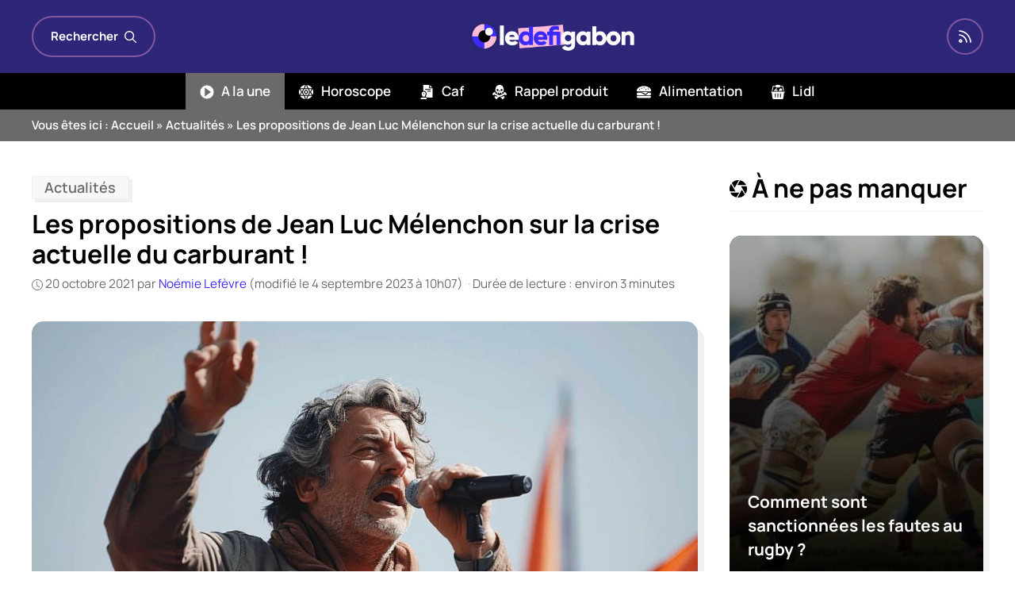

--- FILE ---
content_type: text/html; charset=UTF-8
request_url: https://www.ledefigabon.com/actualites/les-propositions-de-jean-luc-melenchon-sur-la-crise-actuelle-du-carburant/
body_size: 24509
content:
<!DOCTYPE html>
<html lang="fr-FR">
<head>
	<meta charset="UTF-8">
	<meta name='robots' content='index, follow, max-image-preview:large, max-snippet:-1, max-video-preview:-1' />
<meta name="viewport" content="width=device-width, initial-scale=1">
	<!-- This site is optimized with the Yoast SEO plugin v26.6 - https://yoast.com/wordpress/plugins/seo/ -->
	<title>Les propositions de Jean Luc Mélenchon sur la crise actuelle du carburant !</title>
	<meta name="description" content="Jean-Luc Mélenchon, le candidat de la France insoumise à la présidentielle de 2022 était l’invité de BFMTV-RMC, ce mardi matin, dans le but de défendre sa" />
	<link rel="canonical" href="https://www.ledefigabon.com/actualites/les-propositions-de-jean-luc-melenchon-sur-la-crise-actuelle-du-carburant/" />
	<meta property="og:locale" content="fr_FR" />
	<meta property="og:type" content="article" />
	<meta property="og:title" content="Les propositions de Jean Luc Mélenchon sur la crise actuelle du carburant !" />
	<meta property="og:description" content="Jean-Luc Mélenchon, le candidat de la France insoumise à la présidentielle de 2022 était l’invité de BFMTV-RMC, ce mardi matin, dans le but de défendre sa" />
	<meta property="og:url" content="https://www.ledefigabon.com/actualites/les-propositions-de-jean-luc-melenchon-sur-la-crise-actuelle-du-carburant/" />
	<meta property="og:site_name" content="LeDefiGaBon" />
	<meta property="article:publisher" content="https://www.facebook.com/ledefigabon" />
	<meta property="og:image" content="https://www.ledefigabon.com/wp-content/uploads/2021/10/Jean-Luc-Melenchon-au-JDD-ll-est-temps-d-avoir-une-loi-d-urgence-sociale-scaled.jpg" />
	<meta property="og:image:width" content="1200" />
	<meta property="og:image:height" content="600" />
	<meta property="og:image:type" content="image/jpeg" />
	<meta name="author" content="Noémie Lefèvre" />
	<meta name="twitter:card" content="summary_large_image" />
	<meta name="twitter:label1" content="Écrit par" />
	<meta name="twitter:data1" content="Noémie Lefèvre" />
	<meta name="twitter:label2" content="Durée de lecture estimée" />
	<meta name="twitter:data2" content="3 minutes" />
	<script type="application/ld+json" class="yoast-schema-graph">{"@context":"https://schema.org","@graph":[{"@type":"NewsArticle","@id":"https://www.ledefigabon.com/actualites/les-propositions-de-jean-luc-melenchon-sur-la-crise-actuelle-du-carburant/#article","isPartOf":{"@id":"https://www.ledefigabon.com/actualites/les-propositions-de-jean-luc-melenchon-sur-la-crise-actuelle-du-carburant/"},"author":{"name":"Noémie Lefèvre","@id":"https://www.ledefigabon.com/#/schema/person/0c806a1dfb7575288a9f140b75cd98cc"},"headline":"Les propositions de Jean Luc Mélenchon sur la crise actuelle du carburant !","datePublished":"2021-10-20T12:35:00+00:00","dateModified":"2023-09-04T08:07:47+00:00","mainEntityOfPage":{"@id":"https://www.ledefigabon.com/actualites/les-propositions-de-jean-luc-melenchon-sur-la-crise-actuelle-du-carburant/"},"wordCount":739,"publisher":{"@id":"https://www.ledefigabon.com/#organization"},"image":{"@id":"https://www.ledefigabon.com/actualites/les-propositions-de-jean-luc-melenchon-sur-la-crise-actuelle-du-carburant/#primaryimage"},"thumbnailUrl":"https://www.ledefigabon.com/wp-content/uploads/2025/02/les-propositions-de-jean-luc-melenchon-sur-la-crise-actuelle-du-carburant-scaled.jpg","articleSection":["Actualités"],"inLanguage":"fr-FR"},{"@type":"WebPage","@id":"https://www.ledefigabon.com/actualites/les-propositions-de-jean-luc-melenchon-sur-la-crise-actuelle-du-carburant/","url":"https://www.ledefigabon.com/actualites/les-propositions-de-jean-luc-melenchon-sur-la-crise-actuelle-du-carburant/","name":"Les propositions de Jean Luc Mélenchon sur la crise actuelle du carburant !","isPartOf":{"@id":"https://www.ledefigabon.com/#website"},"primaryImageOfPage":{"@id":"https://www.ledefigabon.com/actualites/les-propositions-de-jean-luc-melenchon-sur-la-crise-actuelle-du-carburant/#primaryimage"},"image":{"@id":"https://www.ledefigabon.com/actualites/les-propositions-de-jean-luc-melenchon-sur-la-crise-actuelle-du-carburant/#primaryimage"},"thumbnailUrl":"https://www.ledefigabon.com/wp-content/uploads/2025/02/les-propositions-de-jean-luc-melenchon-sur-la-crise-actuelle-du-carburant-scaled.jpg","datePublished":"2021-10-20T12:35:00+00:00","dateModified":"2023-09-04T08:07:47+00:00","description":"Jean-Luc Mélenchon, le candidat de la France insoumise à la présidentielle de 2022 était l’invité de BFMTV-RMC, ce mardi matin, dans le but de défendre sa","breadcrumb":{"@id":"https://www.ledefigabon.com/actualites/les-propositions-de-jean-luc-melenchon-sur-la-crise-actuelle-du-carburant/#breadcrumb"},"inLanguage":"fr-FR","potentialAction":[{"@type":"ReadAction","target":["https://www.ledefigabon.com/actualites/les-propositions-de-jean-luc-melenchon-sur-la-crise-actuelle-du-carburant/"]}]},{"@type":"ImageObject","inLanguage":"fr-FR","@id":"https://www.ledefigabon.com/actualites/les-propositions-de-jean-luc-melenchon-sur-la-crise-actuelle-du-carburant/#primaryimage","url":"https://www.ledefigabon.com/wp-content/uploads/2025/02/les-propositions-de-jean-luc-melenchon-sur-la-crise-actuelle-du-carburant-scaled.jpg","contentUrl":"https://www.ledefigabon.com/wp-content/uploads/2025/02/les-propositions-de-jean-luc-melenchon-sur-la-crise-actuelle-du-carburant-scaled.jpg","width":1200,"height":800},{"@type":"BreadcrumbList","@id":"https://www.ledefigabon.com/actualites/les-propositions-de-jean-luc-melenchon-sur-la-crise-actuelle-du-carburant/#breadcrumb","itemListElement":[{"@type":"ListItem","position":1,"name":"Accueil","item":"https://www.ledefigabon.com/"},{"@type":"ListItem","position":2,"name":"Actualités","item":"https://www.ledefigabon.com/actualites/"},{"@type":"ListItem","position":3,"name":"Les propositions de Jean Luc Mélenchon sur la crise actuelle du carburant !"}]},{"@type":"WebSite","@id":"https://www.ledefigabon.com/#website","url":"https://www.ledefigabon.com/","name":"LeDefiGaBon","description":"Actualités en direct !","publisher":{"@id":"https://www.ledefigabon.com/#organization"},"potentialAction":[{"@type":"SearchAction","target":{"@type":"EntryPoint","urlTemplate":"https://www.ledefigabon.com/?s={search_term_string}"},"query-input":{"@type":"PropertyValueSpecification","valueRequired":true,"valueName":"search_term_string"}}],"inLanguage":"fr-FR"},{"@type":"Organization","@id":"https://www.ledefigabon.com/#organization","name":"LeDefiGabon","url":"https://www.ledefigabon.com/","logo":{"@type":"ImageObject","inLanguage":"fr-FR","@id":"https://www.ledefigabon.com/#/schema/logo/image/","url":"https://www.ledefigabon.com/wp-content/uploads/2020/05/ldg.png","contentUrl":"https://www.ledefigabon.com/wp-content/uploads/2020/05/ldg.png","width":500,"height":161,"caption":"LeDefiGabon"},"image":{"@id":"https://www.ledefigabon.com/#/schema/logo/image/"},"sameAs":["https://www.facebook.com/ledefigabon","https://www.instagram.com/ledefigabon/","https://www.pinterest.fr/ledefigabon/"]},{"@type":"Person","@id":"https://www.ledefigabon.com/#/schema/person/0c806a1dfb7575288a9f140b75cd98cc","name":"Noémie Lefèvre","image":{"@type":"ImageObject","inLanguage":"fr-FR","@id":"https://www.ledefigabon.com/#/schema/person/image/","url":"https://www.ledefigabon.com/wp-content/plugins/one-user-avatar/assets/images/wpua-96x96.png","contentUrl":"https://www.ledefigabon.com/wp-content/plugins/one-user-avatar/assets/images/wpua-96x96.png","caption":"Noémie Lefèvre"},"description":"Amoureuse de la mer, Noémie est une surfeuse assidue. Les vagues, le sel et le son de l'océan imprègnent ses écrits. Ses moments de détente? Les couchers de soleil sur la plage avec un bon livre à la main.","url":"https://www.ledefigabon.com/auteur/noemie/"}]}</script>
	<!-- / Yoast SEO plugin. -->


	<meta property="article:published_time" content="2021-10-20T14:35:00+02:00">
	<meta property="article:modified_time" content="2023-09-04T10:07:47+02:00">
<link rel='dns-prefetch' href='//pagead2.googlesyndication.com' />
<link rel='dns-prefetch' href='//www.googletagmanager.com' />
<link rel="alternate" type="application/rss+xml" title="LeDefiGaBon &raquo; Flux" href="https://www.ledefigabon.com/feed/" />
<link rel="alternate" title="oEmbed (JSON)" type="application/json+oembed" href="https://www.ledefigabon.com/wp-json/oembed/1.0/embed?url=https%3A%2F%2Fwww.ledefigabon.com%2Factualites%2Fles-propositions-de-jean-luc-melenchon-sur-la-crise-actuelle-du-carburant%2F" />
<link rel="alternate" title="oEmbed (XML)" type="text/xml+oembed" href="https://www.ledefigabon.com/wp-json/oembed/1.0/embed?url=https%3A%2F%2Fwww.ledefigabon.com%2Factualites%2Fles-propositions-de-jean-luc-melenchon-sur-la-crise-actuelle-du-carburant%2F&#038;format=xml" />
<script type="text/javascript" src="https://cache.consentframework.com/js/pa/27526/c/VNRRw/stub" defer></script>
<script type="text/javascript" src="https://choices.consentframework.com/js/pa/27526/c/VNRRw/cmp" defer></script><style id='wp-img-auto-sizes-contain-inline-css'>
img:is([sizes=auto i],[sizes^="auto," i]){contain-intrinsic-size:3000px 1500px}
/*# sourceURL=wp-img-auto-sizes-contain-inline-css */
</style>
<link rel='stylesheet' id='articles-reset-css' href='https://www.ledefigabon.com/wp-content/themes/ledefigabon/css/articles-reset-cover.css?ver=1.3.3' media='all' />
<link rel='stylesheet' id='generate-style-css' href='https://www.ledefigabon.com/wp-content/themes/generatepress/assets/css/main.min.css?ver=3.6.1' media='all' />
<style id='generate-style-inline-css'>
.is-right-sidebar{width:30%;}.is-left-sidebar{width:30%;}.site-content .content-area{width:70%;}@media (max-width: 768px){.main-navigation .menu-toggle,.sidebar-nav-mobile:not(#sticky-placeholder){display:block;}.main-navigation ul,.gen-sidebar-nav,.main-navigation:not(.slideout-navigation):not(.toggled) .main-nav > ul,.has-inline-mobile-toggle #site-navigation .inside-navigation > *:not(.navigation-search):not(.main-nav){display:none;}.nav-align-right .inside-navigation,.nav-align-center .inside-navigation{justify-content:space-between;}}
.dynamic-author-image-rounded{border-radius:100%;}.dynamic-featured-image, .dynamic-author-image{vertical-align:middle;}.one-container.blog .dynamic-content-template:not(:last-child), .one-container.archive .dynamic-content-template:not(:last-child){padding-bottom:0px;}.dynamic-entry-excerpt > p:last-child{margin-bottom:0px;}
/*# sourceURL=generate-style-inline-css */
</style>
<link rel='stylesheet' id='related-articles-css' href='https://www.ledefigabon.com/wp-content/themes/ledefigabon/css/related-articles.css?ver=1.3.3' media='all' />
<link rel='stylesheet' id='social-share-css' href='https://www.ledefigabon.com/wp-content/themes/ledefigabon/css/social-share.css?ver=1.3.3' media='all' />
<link rel='stylesheet' id='toc-css' href='https://www.ledefigabon.com/wp-content/themes/ledefigabon/css/toc.css?ver=1.3.3' media='all' />
<link rel='stylesheet' id='author-box-css' href='https://www.ledefigabon.com/wp-content/themes/ledefigabon/css/author-box.css?ver=1.3.3' media='all' />
<link rel='stylesheet' id='local-fonts-manrope-css' href='https://www.ledefigabon.com/wp-content/themes/ledefigabon/css/local-fonts-manrope.css?ver=1.3.3' media='all' />
<style id='wp-emoji-styles-inline-css'>

	img.wp-smiley, img.emoji {
		display: inline !important;
		border: none !important;
		box-shadow: none !important;
		height: 1em !important;
		width: 1em !important;
		margin: 0 0.07em !important;
		vertical-align: -0.1em !important;
		background: none !important;
		padding: 0 !important;
	}
/*# sourceURL=wp-emoji-styles-inline-css */
</style>
<link rel='stylesheet' id='wp-block-library-css' href='https://www.ledefigabon.com/wp-includes/css/dist/block-library/common.min.css?ver=6.9' media='all' />
<link rel='stylesheet' id='wp-block-heading-css' href='https://www.ledefigabon.com/wp-includes/blocks/heading/style.min.css?ver=6.9' media='all' />
<link rel='stylesheet' id='wp-block-tag-cloud-css' href='https://www.ledefigabon.com/wp-includes/blocks/tag-cloud/style.min.css?ver=6.9' media='all' />
<link rel='stylesheet' id='wp-block-paragraph-css' href='https://www.ledefigabon.com/wp-includes/blocks/paragraph/style.min.css?ver=6.9' media='all' />
<style id='global-styles-inline-css'>
:root{--wp--preset--aspect-ratio--square: 1;--wp--preset--aspect-ratio--4-3: 4/3;--wp--preset--aspect-ratio--3-4: 3/4;--wp--preset--aspect-ratio--3-2: 3/2;--wp--preset--aspect-ratio--2-3: 2/3;--wp--preset--aspect-ratio--16-9: 16/9;--wp--preset--aspect-ratio--9-16: 9/16;--wp--preset--color--black: #000000;--wp--preset--color--cyan-bluish-gray: #abb8c3;--wp--preset--color--white: #ffffff;--wp--preset--color--pale-pink: #f78da7;--wp--preset--color--vivid-red: #cf2e2e;--wp--preset--color--luminous-vivid-orange: #ff6900;--wp--preset--color--luminous-vivid-amber: #fcb900;--wp--preset--color--light-green-cyan: #7bdcb5;--wp--preset--color--vivid-green-cyan: #00d084;--wp--preset--color--pale-cyan-blue: #8ed1fc;--wp--preset--color--vivid-cyan-blue: #0693e3;--wp--preset--color--vivid-purple: #9b51e0;--wp--preset--color--contrast: var(--contrast);--wp--preset--color--contrast-2: var(--contrast-2);--wp--preset--color--contrast-3: var(--contrast-3);--wp--preset--color--base: var(--base);--wp--preset--color--base-2: var(--base-2);--wp--preset--color--base-3: var(--base-3);--wp--preset--color--accent: var(--accent);--wp--preset--color--darker: var(--darker);--wp--preset--color--purple: var(--purple);--wp--preset--gradient--vivid-cyan-blue-to-vivid-purple: linear-gradient(135deg,rgb(6,147,227) 0%,rgb(155,81,224) 100%);--wp--preset--gradient--light-green-cyan-to-vivid-green-cyan: linear-gradient(135deg,rgb(122,220,180) 0%,rgb(0,208,130) 100%);--wp--preset--gradient--luminous-vivid-amber-to-luminous-vivid-orange: linear-gradient(135deg,rgb(252,185,0) 0%,rgb(255,105,0) 100%);--wp--preset--gradient--luminous-vivid-orange-to-vivid-red: linear-gradient(135deg,rgb(255,105,0) 0%,rgb(207,46,46) 100%);--wp--preset--gradient--very-light-gray-to-cyan-bluish-gray: linear-gradient(135deg,rgb(238,238,238) 0%,rgb(169,184,195) 100%);--wp--preset--gradient--cool-to-warm-spectrum: linear-gradient(135deg,rgb(74,234,220) 0%,rgb(151,120,209) 20%,rgb(207,42,186) 40%,rgb(238,44,130) 60%,rgb(251,105,98) 80%,rgb(254,248,76) 100%);--wp--preset--gradient--blush-light-purple: linear-gradient(135deg,rgb(255,206,236) 0%,rgb(152,150,240) 100%);--wp--preset--gradient--blush-bordeaux: linear-gradient(135deg,rgb(254,205,165) 0%,rgb(254,45,45) 50%,rgb(107,0,62) 100%);--wp--preset--gradient--luminous-dusk: linear-gradient(135deg,rgb(255,203,112) 0%,rgb(199,81,192) 50%,rgb(65,88,208) 100%);--wp--preset--gradient--pale-ocean: linear-gradient(135deg,rgb(255,245,203) 0%,rgb(182,227,212) 50%,rgb(51,167,181) 100%);--wp--preset--gradient--electric-grass: linear-gradient(135deg,rgb(202,248,128) 0%,rgb(113,206,126) 100%);--wp--preset--gradient--midnight: linear-gradient(135deg,rgb(2,3,129) 0%,rgb(40,116,252) 100%);--wp--preset--font-size--small: 13px;--wp--preset--font-size--medium: 20px;--wp--preset--font-size--large: 36px;--wp--preset--font-size--x-large: 42px;--wp--preset--spacing--20: 0.44rem;--wp--preset--spacing--30: 0.67rem;--wp--preset--spacing--40: 1rem;--wp--preset--spacing--50: 1.5rem;--wp--preset--spacing--60: 2.25rem;--wp--preset--spacing--70: 3.38rem;--wp--preset--spacing--80: 5.06rem;--wp--preset--shadow--natural: 6px 6px 9px rgba(0, 0, 0, 0.2);--wp--preset--shadow--deep: 12px 12px 50px rgba(0, 0, 0, 0.4);--wp--preset--shadow--sharp: 6px 6px 0px rgba(0, 0, 0, 0.2);--wp--preset--shadow--outlined: 6px 6px 0px -3px rgb(255, 255, 255), 6px 6px rgb(0, 0, 0);--wp--preset--shadow--crisp: 6px 6px 0px rgb(0, 0, 0);}:where(.is-layout-flex){gap: 0.5em;}:where(.is-layout-grid){gap: 0.5em;}body .is-layout-flex{display: flex;}.is-layout-flex{flex-wrap: wrap;align-items: center;}.is-layout-flex > :is(*, div){margin: 0;}body .is-layout-grid{display: grid;}.is-layout-grid > :is(*, div){margin: 0;}:where(.wp-block-columns.is-layout-flex){gap: 2em;}:where(.wp-block-columns.is-layout-grid){gap: 2em;}:where(.wp-block-post-template.is-layout-flex){gap: 1.25em;}:where(.wp-block-post-template.is-layout-grid){gap: 1.25em;}.has-black-color{color: var(--wp--preset--color--black) !important;}.has-cyan-bluish-gray-color{color: var(--wp--preset--color--cyan-bluish-gray) !important;}.has-white-color{color: var(--wp--preset--color--white) !important;}.has-pale-pink-color{color: var(--wp--preset--color--pale-pink) !important;}.has-vivid-red-color{color: var(--wp--preset--color--vivid-red) !important;}.has-luminous-vivid-orange-color{color: var(--wp--preset--color--luminous-vivid-orange) !important;}.has-luminous-vivid-amber-color{color: var(--wp--preset--color--luminous-vivid-amber) !important;}.has-light-green-cyan-color{color: var(--wp--preset--color--light-green-cyan) !important;}.has-vivid-green-cyan-color{color: var(--wp--preset--color--vivid-green-cyan) !important;}.has-pale-cyan-blue-color{color: var(--wp--preset--color--pale-cyan-blue) !important;}.has-vivid-cyan-blue-color{color: var(--wp--preset--color--vivid-cyan-blue) !important;}.has-vivid-purple-color{color: var(--wp--preset--color--vivid-purple) !important;}.has-black-background-color{background-color: var(--wp--preset--color--black) !important;}.has-cyan-bluish-gray-background-color{background-color: var(--wp--preset--color--cyan-bluish-gray) !important;}.has-white-background-color{background-color: var(--wp--preset--color--white) !important;}.has-pale-pink-background-color{background-color: var(--wp--preset--color--pale-pink) !important;}.has-vivid-red-background-color{background-color: var(--wp--preset--color--vivid-red) !important;}.has-luminous-vivid-orange-background-color{background-color: var(--wp--preset--color--luminous-vivid-orange) !important;}.has-luminous-vivid-amber-background-color{background-color: var(--wp--preset--color--luminous-vivid-amber) !important;}.has-light-green-cyan-background-color{background-color: var(--wp--preset--color--light-green-cyan) !important;}.has-vivid-green-cyan-background-color{background-color: var(--wp--preset--color--vivid-green-cyan) !important;}.has-pale-cyan-blue-background-color{background-color: var(--wp--preset--color--pale-cyan-blue) !important;}.has-vivid-cyan-blue-background-color{background-color: var(--wp--preset--color--vivid-cyan-blue) !important;}.has-vivid-purple-background-color{background-color: var(--wp--preset--color--vivid-purple) !important;}.has-black-border-color{border-color: var(--wp--preset--color--black) !important;}.has-cyan-bluish-gray-border-color{border-color: var(--wp--preset--color--cyan-bluish-gray) !important;}.has-white-border-color{border-color: var(--wp--preset--color--white) !important;}.has-pale-pink-border-color{border-color: var(--wp--preset--color--pale-pink) !important;}.has-vivid-red-border-color{border-color: var(--wp--preset--color--vivid-red) !important;}.has-luminous-vivid-orange-border-color{border-color: var(--wp--preset--color--luminous-vivid-orange) !important;}.has-luminous-vivid-amber-border-color{border-color: var(--wp--preset--color--luminous-vivid-amber) !important;}.has-light-green-cyan-border-color{border-color: var(--wp--preset--color--light-green-cyan) !important;}.has-vivid-green-cyan-border-color{border-color: var(--wp--preset--color--vivid-green-cyan) !important;}.has-pale-cyan-blue-border-color{border-color: var(--wp--preset--color--pale-cyan-blue) !important;}.has-vivid-cyan-blue-border-color{border-color: var(--wp--preset--color--vivid-cyan-blue) !important;}.has-vivid-purple-border-color{border-color: var(--wp--preset--color--vivid-purple) !important;}.has-vivid-cyan-blue-to-vivid-purple-gradient-background{background: var(--wp--preset--gradient--vivid-cyan-blue-to-vivid-purple) !important;}.has-light-green-cyan-to-vivid-green-cyan-gradient-background{background: var(--wp--preset--gradient--light-green-cyan-to-vivid-green-cyan) !important;}.has-luminous-vivid-amber-to-luminous-vivid-orange-gradient-background{background: var(--wp--preset--gradient--luminous-vivid-amber-to-luminous-vivid-orange) !important;}.has-luminous-vivid-orange-to-vivid-red-gradient-background{background: var(--wp--preset--gradient--luminous-vivid-orange-to-vivid-red) !important;}.has-very-light-gray-to-cyan-bluish-gray-gradient-background{background: var(--wp--preset--gradient--very-light-gray-to-cyan-bluish-gray) !important;}.has-cool-to-warm-spectrum-gradient-background{background: var(--wp--preset--gradient--cool-to-warm-spectrum) !important;}.has-blush-light-purple-gradient-background{background: var(--wp--preset--gradient--blush-light-purple) !important;}.has-blush-bordeaux-gradient-background{background: var(--wp--preset--gradient--blush-bordeaux) !important;}.has-luminous-dusk-gradient-background{background: var(--wp--preset--gradient--luminous-dusk) !important;}.has-pale-ocean-gradient-background{background: var(--wp--preset--gradient--pale-ocean) !important;}.has-electric-grass-gradient-background{background: var(--wp--preset--gradient--electric-grass) !important;}.has-midnight-gradient-background{background: var(--wp--preset--gradient--midnight) !important;}.has-small-font-size{font-size: var(--wp--preset--font-size--small) !important;}.has-medium-font-size{font-size: var(--wp--preset--font-size--medium) !important;}.has-large-font-size{font-size: var(--wp--preset--font-size--large) !important;}.has-x-large-font-size{font-size: var(--wp--preset--font-size--x-large) !important;}
/*# sourceURL=global-styles-inline-css */
</style>

<link rel='stylesheet' id='classic-theme-styles-css' href='https://www.ledefigabon.com/wp-includes/css/classic-themes.min.css?ver=6.9' media='all' />
<link rel='stylesheet' id='dashicons-css' href='https://www.ledefigabon.com/wp-includes/css/dashicons.min.css?ver=6.9' media='all' />
<link rel='stylesheet' id='admin-bar-css' href='https://www.ledefigabon.com/wp-includes/css/admin-bar.min.css?ver=6.9' media='all' />
<style id='admin-bar-inline-css'>

    /* Hide CanvasJS credits for P404 charts specifically */
    #p404RedirectChart .canvasjs-chart-credit {
        display: none !important;
    }
    
    #p404RedirectChart canvas {
        border-radius: 6px;
    }

    .p404-redirect-adminbar-weekly-title {
        font-weight: bold;
        font-size: 14px;
        color: #fff;
        margin-bottom: 6px;
    }

    #wpadminbar #wp-admin-bar-p404_free_top_button .ab-icon:before {
        content: "\f103";
        color: #dc3545;
        top: 3px;
    }
    
    #wp-admin-bar-p404_free_top_button .ab-item {
        min-width: 80px !important;
        padding: 0px !important;
    }
    
    /* Ensure proper positioning and z-index for P404 dropdown */
    .p404-redirect-adminbar-dropdown-wrap { 
        min-width: 0; 
        padding: 0;
        position: static !important;
    }
    
    #wpadminbar #wp-admin-bar-p404_free_top_button_dropdown {
        position: static !important;
    }
    
    #wpadminbar #wp-admin-bar-p404_free_top_button_dropdown .ab-item {
        padding: 0 !important;
        margin: 0 !important;
    }
    
    .p404-redirect-dropdown-container {
        min-width: 340px;
        padding: 18px 18px 12px 18px;
        background: #23282d !important;
        color: #fff;
        border-radius: 12px;
        box-shadow: 0 8px 32px rgba(0,0,0,0.25);
        margin-top: 10px;
        position: relative !important;
        z-index: 999999 !important;
        display: block !important;
        border: 1px solid #444;
    }
    
    /* Ensure P404 dropdown appears on hover */
    #wpadminbar #wp-admin-bar-p404_free_top_button .p404-redirect-dropdown-container { 
        display: none !important;
    }
    
    #wpadminbar #wp-admin-bar-p404_free_top_button:hover .p404-redirect-dropdown-container { 
        display: block !important;
    }
    
    #wpadminbar #wp-admin-bar-p404_free_top_button:hover #wp-admin-bar-p404_free_top_button_dropdown .p404-redirect-dropdown-container {
        display: block !important;
    }
    
    .p404-redirect-card {
        background: #2c3338;
        border-radius: 8px;
        padding: 18px 18px 12px 18px;
        box-shadow: 0 2px 8px rgba(0,0,0,0.07);
        display: flex;
        flex-direction: column;
        align-items: flex-start;
        border: 1px solid #444;
    }
    
    .p404-redirect-btn {
        display: inline-block;
        background: #dc3545;
        color: #fff !important;
        font-weight: bold;
        padding: 5px 22px;
        border-radius: 8px;
        text-decoration: none;
        font-size: 17px;
        transition: background 0.2s, box-shadow 0.2s;
        margin-top: 8px;
        box-shadow: 0 2px 8px rgba(220,53,69,0.15);
        text-align: center;
        line-height: 1.6;
    }
    
    .p404-redirect-btn:hover {
        background: #c82333;
        color: #fff !important;
        box-shadow: 0 4px 16px rgba(220,53,69,0.25);
    }
    
    /* Prevent conflicts with other admin bar dropdowns */
    #wpadminbar .ab-top-menu > li:hover > .ab-item,
    #wpadminbar .ab-top-menu > li.hover > .ab-item {
        z-index: auto;
    }
    
    #wpadminbar #wp-admin-bar-p404_free_top_button:hover > .ab-item {
        z-index: 999998 !important;
    }
    
/*# sourceURL=admin-bar-inline-css */
</style>
<link rel='stylesheet' id='wp-block-latest-posts-css' href='https://www.ledefigabon.com/wp-includes/blocks/latest-posts/style.min.css?ver=6.9' media='all' />
<link rel='stylesheet' id='taxopress-frontend-css-css' href='https://www.ledefigabon.com/wp-content/plugins/simple-tags/assets/frontend/css/frontend.css?ver=3.42.0' media='all' />
<link rel='stylesheet' id='generatepress-dynamic-css' href='https://www.ledefigabon.com/wp-content/uploads/generatepress/style.min.css?ver=1764624447' media='all' />
<link rel='stylesheet' id='generate-child-css' href='https://www.ledefigabon.com/wp-content/themes/ledefigabon/style.css?ver=1701815856' media='all' />
<style id='generateblocks-inline-css'>
.gb-container.gb-tabs__item:not(.gb-tabs__item-open){display:none;}.gb-container-c9531b76{border-top:6px solid var(--darker);background-color:var(--contrast);}.gb-container-c9531b76 > .gb-inside-container{padding:40px 20px 20px;max-width:1240px;margin-left:auto;margin-right:auto;}.gb-grid-wrapper > .gb-grid-column-c9531b76 > .gb-container{display:flex;flex-direction:column;height:100%;}.gb-container-387e48a5 a{color:var(--base-3);}.gb-container-387e48a5 a:hover{color:var(--accent);}.gb-grid-wrapper > .gb-grid-column-387e48a5{width:33.33%;}.gb-grid-wrapper > .gb-grid-column-254bb251{width:33.33%;}.gb-container-afb2c03a{display:flex;align-items:center;justify-content:center;column-gap:15px;margin-bottom:2em;}.gb-grid-wrapper > .gb-grid-column-60cac473{width:33.33%;}.gb-container-c27df9fb{flex-direction:row;align-items:center;background-color:var(--contrast-2);}.gb-container-3ecf6a43{max-width:1240px;align-items:center;font-size:15px;font-weight:600;padding-right:20px;padding-left:20px;margin-right:auto;margin-left:auto;color:var(--base-3);}.gb-container-3ecf6a43 a{color:var(--base-3);}.gb-container-3ecf6a43 a:hover{color:var(--base-2);}.gb-container-3ed70c04{display:flex;align-items:center;column-gap:10px;margin-left:auto;}.gb-grid-wrapper-ce46c5c6{display:flex;flex-wrap:wrap;margin-left:-40px;}.gb-grid-wrapper-ce46c5c6 > .gb-grid-column{box-sizing:border-box;padding-left:40px;}div.gb-headline-0709529f{font-size:22px;text-transform:uppercase;text-align:left;margin-bottom:1em;color:#FFFFFF;}p.gb-headline-ab976b5f{font-size:19px;font-weight:500;text-align:center;margin-bottom:0px;color:var(--base-3);}p.gb-headline-de8c9bc7{font-size:19px;font-weight:500;text-align:center;color:var(--base-3);}div.gb-headline-de29f772{font-size:22px;text-transform:uppercase;text-align:left;margin-bottom:1em;color:#FFFFFF;}div.gb-headline-92787d3a{font-size:15px;text-align:center;padding-top:1em;margin-top:1em;border-top:1px solid var(--contrast-2);color:#eeeeee;}.gb-block-image-04d40a8e{margin-bottom:40px;text-align:center;}.gb-image-04d40a8e{width:260px;vertical-align:middle;}.gb-accordion__item:not(.gb-accordion__item-open) > .gb-button .gb-accordion__icon-open{display:none;}.gb-accordion__item.gb-accordion__item-open > .gb-button .gb-accordion__icon{display:none;}.gb-button-256759bc{display:inline-flex;align-items:center;padding:12px;margin-right:10px;border-radius:10px;border:1px solid var(--light);background-color:var(--base-3);color:var(--contrast);text-decoration:none;background-image:linear-gradient(70deg, var(--light), var(--light2));}.gb-button-256759bc:hover, .gb-button-256759bc:active, .gb-button-256759bc:focus{border-color:var(--contrast);background-color:var(--darker);color:var(--base-3);}.gb-button-256759bc .gb-icon{line-height:0;}.gb-button-256759bc .gb-icon svg{width:1.3em;height:1.3em;fill:currentColor;}a.gb-button-4cc9a2a2{display:inline-flex;align-items:center;padding:12px;margin-right:10px;border-radius:10px;border:1px solid var(--light);background-color:var(--base-3);color:var(--contrast);text-decoration:none;background-image:linear-gradient(70deg, var(--light), var(--light2));}a.gb-button-4cc9a2a2:hover, a.gb-button-4cc9a2a2:active, a.gb-button-4cc9a2a2:focus{border-color:var(--contrast);background-color:var(--darker);color:var(--base-3);}a.gb-button-4cc9a2a2 .gb-icon{line-height:0;}a.gb-button-4cc9a2a2 .gb-icon svg{width:1.3em;height:1.3em;fill:currentColor;}a.gb-button-33d22ec4{display:block;align-items:center;justify-content:center;column-gap:0.5em;width:170px;text-align:center;padding:10px 20px;margin:1em auto 1rem;border-radius:10px;border:1px solid var(--contrast-2);color:var(--base-3);text-decoration:none;}a.gb-button-33d22ec4:hover, a.gb-button-33d22ec4:active, a.gb-button-33d22ec4:focus{border-color:var(--darker);background-color:var(--darker);color:var(--base-3);}.gb-button-wrapper a.gb-button-f8a5c5af{display:inline-flex;align-items:center;justify-content:center;text-align:center;padding:0;color:#eeeeee;text-decoration:none;}.gb-button-wrapper a.gb-button-f8a5c5af:hover, .gb-button-wrapper a.gb-button-f8a5c5af:active, .gb-button-wrapper a.gb-button-f8a5c5af:focus{color:var(--accent);}.gb-button-wrapper .gb-button-54b6e10f{display:inline-flex;align-items:center;justify-content:center;text-align:center;padding:0;margin-top:1em;color:#eeeeee;text-decoration:none;}.gb-button-wrapper .gb-button-54b6e10f:hover, .gb-button-wrapper .gb-button-54b6e10f:active, .gb-button-wrapper .gb-button-54b6e10f:focus{color:var(--accent);}.gb-button-wrapper a.gb-button-b18e7dbe{display:inline-flex;align-items:center;justify-content:center;text-align:center;padding:0;margin-top:1em;color:#eeeeee;text-decoration:none;}.gb-button-wrapper a.gb-button-b18e7dbe:hover, .gb-button-wrapper a.gb-button-b18e7dbe:active, .gb-button-wrapper a.gb-button-b18e7dbe:focus{color:var(--accent);}.gb-button-2cb58f51{display:inline-flex;align-items:center;justify-content:center;column-gap:0.5em;text-align:center;padding:10px 20px;margin-top:2em;border-radius:10px;border:1px solid var(--contrast-2);color:var(--base-3);text-decoration:none;}.gb-button-2cb58f51:hover, .gb-button-2cb58f51:active, .gb-button-2cb58f51:focus{border-color:var(--darker);background-color:var(--darker);color:var(--base-3);}.gb-button-2cb58f51 .gb-icon{line-height:0;}.gb-button-2cb58f51 .gb-icon svg{width:1em;height:1em;fill:currentColor;}.gb-button-97527b02{display:inline-flex;align-items:center;column-gap:0.5em;padding:12px;border-radius:50%;border:2px solid rgba(255, 161, 214, 0.4);background-color:var(--purple);color:var(--base-3);text-decoration:none;}.gb-button-97527b02:hover, .gb-button-97527b02:active, .gb-button-97527b02:focus{border-color:var(--base-3);background-color:var(--base-3);color:var(--darker);}.gb-button-97527b02 .gb-icon{line-height:0;}.gb-button-97527b02 .gb-icon svg{width:18px;height:18px;fill:currentColor;}.gb-button-5423443b{display:inline-flex;align-items:center;font-size:15px;font-weight:700;padding:12px 22px;margin-right:auto;border-radius:2em;border:2px solid rgba(255, 161, 214, 0.4);background-color:var(--purple);color:var(--base-3);text-decoration:none;}.gb-button-5423443b:hover, .gb-button-5423443b:active, .gb-button-5423443b:focus{border-color:var(--base-3);background-color:var(--base-3);color:var(--darker);}.gb-button-5423443b .gb-icon{line-height:0;padding-left:0.5em;}.gb-button-5423443b .gb-icon svg{width:1em;height:1em;fill:currentColor;}.gb-button-wrapper{display:flex;flex-wrap:wrap;align-items:flex-start;justify-content:flex-start;clear:both;}.gb-button-wrapper-fbdd9779{justify-content:flex-start;}@media (min-width: 1025px) {.gb-button-wrapper-fbdd9779{flex-direction:column;align-items:flex-start;}}@media (max-width: 1024px) {.gb-grid-wrapper > .gb-grid-column-387e48a5{width:50%;order:2;}.gb-grid-wrapper > .gb-grid-column-254bb251{width:100%;order:1;}.gb-grid-wrapper > .gb-grid-column-60cac473{width:50%;order:3;}.gb-grid-wrapper-ce46c5c6{row-gap:40px;}}@media (max-width: 1024px) and (min-width: 768px) {.gb-button-wrapper-fbdd9779{flex-direction:column;}}@media (max-width: 767px) {.gb-grid-wrapper > .gb-grid-column-387e48a5{width:100%;}.gb-grid-wrapper > .gb-grid-column-254bb251{width:100%;}.gb-container-afb2c03a{display:none !important;}.gb-container-7b79bdec{display:none !important;}.gb-grid-wrapper > .gb-grid-column-60cac473{width:100%;}.gb-container-3ecf6a43{display:none !important;}.gb-container-3ed70c04{display:none !important;}.gb-button-5423443b{display:none !important;}.gb-button-wrapper-fbdd9779{flex-direction:column;}}:root{--gb-container-width:1240px;}.gb-container .wp-block-image img{vertical-align:middle;}.gb-grid-wrapper .wp-block-image{margin-bottom:0;}.gb-highlight{background:none;}.gb-shape{line-height:0;}.gb-container-link{position:absolute;top:0;right:0;bottom:0;left:0;z-index:99;}
/*# sourceURL=generateblocks-inline-css */
</style>
<link rel='stylesheet' id='generate-blog-images-css' href='https://www.ledefigabon.com/wp-content/plugins/gp-premium/blog/functions/css/featured-images.min.css?ver=2.5.4' media='all' />
<script src="https://www.ledefigabon.com/wp-includes/js/jquery/jquery.min.js?ver=3.7.1" id="jquery-core-js"></script>
<script src="https://www.ledefigabon.com/wp-includes/js/jquery/jquery-migrate.min.js?ver=3.4.1" id="jquery-migrate-js"></script>
<script src="https://www.ledefigabon.com/wp-content/plugins/simple-tags/assets/frontend/js/frontend.js?ver=3.42.0" id="taxopress-frontend-js-js"></script>
<link rel="https://api.w.org/" href="https://www.ledefigabon.com/wp-json/" /><link rel="alternate" title="JSON" type="application/json" href="https://www.ledefigabon.com/wp-json/wp/v2/posts/121919" />

		<!-- GA Google Analytics @ https://m0n.co/ga -->
		<script async src="https://www.googletagmanager.com/gtag/js?id=G-820FMGDDXS"></script>
		<script>
			window.dataLayer = window.dataLayer || [];
			function gtag(){dataLayer.push(arguments);}
			gtag('js', new Date());
			gtag('config', 'G-820FMGDDXS');
		</script>

	<link rel="pingback" href="https://www.ledefigabon.com/xmlrpc.php">
<style type="text/css">a.st_tag, a.internal_tag, .st_tag, .internal_tag { text-decoration: underline !important; }</style><link rel="icon" href="https://www.ledefigabon.com/wp-content/uploads/2023/01/favi.png" sizes="32x32" />
<link rel="icon" href="https://www.ledefigabon.com/wp-content/uploads/2023/01/favi.png" sizes="192x192" />
<link rel="apple-touch-icon" href="https://www.ledefigabon.com/wp-content/uploads/2023/01/favi.png" />
<meta name="msapplication-TileImage" content="https://www.ledefigabon.com/wp-content/uploads/2023/01/favi.png" />
</head>

<body class="wp-singular post-template-default single single-post postid-121919 single-format-standard wp-custom-logo wp-embed-responsive wp-theme-generatepress wp-child-theme-ledefigabon post-image-below-header post-image-aligned-center sticky-menu-fade right-sidebar nav-below-header one-container header-aligned-center dropdown-hover featured-image-active" >
	<a class="screen-reader-text skip-link" href="#content" title="Aller au contenu">Aller au contenu</a>		<header class="site-header" id="masthead" aria-label="Site">
			<div class="inside-header grid-container">
				
<span class="gb-button gb-button-5423443b" data-gpmodal-trigger="gp-search"><span class="gb-button-text">Rechercher</span><span class="gb-icon"><svg height="1em" width="1em" xmlns="http://www.w3.org/2000/svg" aria-hidden="true" viewBox="0 0 512 512"><path d="M208 48c-88.366 0-160 71.634-160 160s71.634 160 160 160 160-71.634 160-160S296.366 48 208 48zM0 208C0 93.125 93.125 0 208 0s208 93.125 208 208c0 48.741-16.765 93.566-44.843 129.024l133.826 134.018c9.366 9.379 9.355 24.575-.025 33.941-9.379 9.366-24.575 9.355-33.941-.025L337.238 370.987C301.747 399.167 256.839 416 208 416 93.125 416 0 322.875 0 208z" clip-rule="evenodd" fill-rule="evenodd"></path></svg></span></span>
<div class="site-logo"><a href="https://www.ledefigabon.com/" title="LeDefiGaBon" rel="home" aria-label="Back to home page"><div class="site-logo">
					<a href="https://www.ledefigabon.com/" rel="home">
						<img  class="header-image is-logo-image" alt="LeDefiGaBon" src="https://www.ledefigabon.com/wp-content/uploads/2023/01/logo.png" width="348" height="69" />
					</a>
				</div></a></div><div class="gb-container gb-container-3ed70c04 top-desktop">

<span class="gb-button gb-button-97527b02" target="_blank" rel="noopener noreferrer" aria-label="Flux RSS" data-goto="L2ZlZWQv" data-external="true"><span class="gb-icon"><svg viewBox="0 0 448 512" xmlns="http://www.w3.org/2000/svg"><path d="M25 32.05C12.05 31.18 .5833 41.77 .0208 55.02c-.5469 13.25 9.734 24.44 22.98 24.97C222.5 88.36 391.7 257.5 400 457C400.6 469.9 411.2 480 423.1 480c.3438 0 .6718 0 1.016-.0313c13.25-.5312 23.53-11.72 22.98-24.97C438.6 231.1 248.9 41.39 25 32.05zM25.57 176.1c-13.16-.7187-24.66 9.156-25.51 22.37C-.8071 211.7 9.223 223.1 22.44 223.9c120.1 7.875 225.7 112.7 233.6 233.6C256.9 470.3 267.4 480 279.1 480c.5313 0 1.062-.0313 1.594-.0625c13.22-.8437 23.25-12.28 22.39-25.5C294.6 310.3 169.7 185.4 25.57 176.1zM63.1 351.9c-16.38 0-32.75 6.314-45.25 18.81c-24.99 24.99-24.99 65.51 0 90.5C31.25 473.8 47.62 480 63.1 480s32.76-6.25 45.26-18.75c24.99-24.99 24.99-65.51 0-90.5C96.76 358.3 80.38 351.9 63.1 351.9zM75.32 427.3c-4.078 4.078-8.838 4.687-11.31 4.687s-7.234-.6093-11.31-4.687c-4.076-4.078-4.685-8.836-4.685-11.31c0-2.476 .6094-7.234 4.687-11.31c4.078-4.078 8.838-4.687 11.31-4.687s7.234 .6093 11.31 4.687c4.078 4.078 4.685 8.836 4.685 11.31C80 418.5 79.4 423.2 75.32 427.3z"></path></svg></span></span>

</div>			</div>
		</header>
				<nav class="main-navigation nav-align-center has-menu-bar-items sub-menu-right" id="site-navigation" aria-label="Principal">
			<div class="inside-navigation grid-container">
								<button class="menu-toggle" aria-controls="primary-menu" aria-expanded="false">
					<span class="gp-icon icon-menu-bars"><svg viewBox="0 0 512 512" aria-hidden="true" xmlns="http://www.w3.org/2000/svg" width="1em" height="1em"><path d="M0 96c0-13.255 10.745-24 24-24h464c13.255 0 24 10.745 24 24s-10.745 24-24 24H24c-13.255 0-24-10.745-24-24zm0 160c0-13.255 10.745-24 24-24h464c13.255 0 24 10.745 24 24s-10.745 24-24 24H24c-13.255 0-24-10.745-24-24zm0 160c0-13.255 10.745-24 24-24h464c13.255 0 24 10.745 24 24s-10.745 24-24 24H24c-13.255 0-24-10.745-24-24z" /></svg><svg viewBox="0 0 512 512" aria-hidden="true" xmlns="http://www.w3.org/2000/svg" width="1em" height="1em"><path d="M71.029 71.029c9.373-9.372 24.569-9.372 33.942 0L256 222.059l151.029-151.03c9.373-9.372 24.569-9.372 33.942 0 9.372 9.373 9.372 24.569 0 33.942L289.941 256l151.03 151.029c9.372 9.373 9.372 24.569 0 33.942-9.373 9.372-24.569 9.372-33.942 0L256 289.941l-151.029 151.03c-9.373 9.372-24.569 9.372-33.942 0-9.372-9.373-9.372-24.569 0-33.942L222.059 256 71.029 104.971c-9.372-9.373-9.372-24.569 0-33.942z" /></svg></span><span class="screen-reader-text">Menu</span>				</button>
				<div id="primary-menu" class="main-nav"><ul id="menu-primary-menu" class=" menu sf-menu"><li id="menu-item-188" class="menu-item menu-item-type-taxonomy menu-item-object-category current-post-ancestor current-menu-parent current-post-parent menu-item-188"><a href="https://www.ledefigabon.com/actualites/"><svg xmlns="http://www.w3.org/2000/svg" viewBox="0 0 100 100"><path d="M83.59 16.42a47.5 47.5 0 1 0-67.2 67.16 47.5 47.5 0 0 0 67.2-67.16zM34.95 80.91V19.09L78.1 50z"/></svg> A la une</a></li>
<li id="menu-item-159373" class="menu-item menu-item-type-custom menu-item-object-custom menu-item-159373"><a href="https://www.ledefigabon.com/info/horoscope/"><svg xmlns="http://www.w3.org/2000/svg" viewBox="0 0 510 510"><path d="m58 150 47.3 90 47.8-90zM153.1 360l-47.9-90-48 90zM302.8 120 255 0l-47.8 120zM357 150l47.3 90 44.1-90zM207.2 390 255 510l47.8-120zM263.8 300l36.2-36.2v-17.6L263.8 210h-17.6L210 246.2v17.6l36.2 36.2zM404.8 270l-47.9 90h96zM288.2 507.9A254.8 254.8 0 0 0 471.4 390H338.2l-50 117.9zM171.8 390H38.6A254.8 254.8 0 0 0 221.9 508l-50-117.9zM471.4 120A254.8 254.8 0 0 0 288.2 2.2l50 117.8zM221.9 2.2A254.8 254.8 0 0 0 38.6 120h133.2zM485.6 145.8l-10.7 18.3-44.3 90.5 48.3 90.4 9 14.3a256.3 256.3 0 0 0-2.3-213.5z"/><path d="M188.5 360h133l57-104.5-57-105.5h-133l-57.2 105 57.2 105zM180 233.8l53.8-53.8h42.4l53.8 53.8v42.4L276.2 330h-42.4L180 276.2zM31.9 165l-9.3-15.1C-7.4 216-7.5 293 22.2 359.3l9-14.4 48-90z"/></svg> Horoscope</a></li>
<li id="menu-item-159362" class="menu-item menu-item-type-custom menu-item-object-custom menu-item-159362"><a href="https://www.ledefigabon.com/info/caf/"><svg xmlns="http://www.w3.org/2000/svg" viewBox="0 0 512 512"><path d="M134.89 243.69c-27.2 5.72-49.93 27.59-56.56 54.41-4.94 19.98-1.94 40.44 8.43 57.63C99.89 377.46 106 395.96 106 413.94V422h90v-16.16c0-38.72 30-47.15 30-88.84 0-47.31-43.36-83.35-91.11-73.31zM166 332h-30v-30h30zM256 512H46v-15c0-24.81 20.19-45 45-45h120c24.81 0 45 20.19 45 45z"/><path d="M256 512H46v-15c0-24.81 20.19-45 45-45h120c24.81 0 45 20.19 45 45zM376 8.78V90h81.21L376 8.78zM346 120V0H136v213.07c4.98-.71 9.99-1.07 14.97-1.07C208.88 212 256 259.1 256 317c0 29.74-11.49 48.37-19.89 61.96-7.01 11.37-10.11 16.81-10.11 26.88v17.68A75.12 75.12 0 0 1 270.96 452H466V120zm60 122H286v-30h120zm0-62H196v-30h210z"/></svg> Caf</a></li>
<li id="menu-item-159363" class="menu-item menu-item-type-custom menu-item-object-custom menu-item-159363"><a href="https://www.ledefigabon.com/info/rappel-produit/"><svg xmlns="http://www.w3.org/2000/svg" xml:space="preserve" style="enable-background:new 0 0 448 448" viewBox="0 0 448 448"><path d="M416 256a32 32 0 1 0-64 0c0 3.6.74 7 1.82 10.26L224 323.96l-129.82-57.7A32.14 32.14 0 0 0 96 256a32 32 0 1 0-64 0 32 32 0 1 0 0 64c12 0 22.35-6.69 27.82-16.48l105.08 46.7-41.08 18.26A31.86 31.86 0 0 0 96 352a32 32 0 1 0 0 64 32 32 0 1 0 64 0c0-3.6-.74-7-1.82-10.26l230.01-102.22A31.82 31.82 0 0 0 416 320a32 32 0 1 0 0-64z"/><path d="M352 352c-12 0-22.35 6.69-27.82 16.48l-21.38-9.5-59.1 26.27 46.12 20.5A32.14 32.14 0 0 0 288 416a32 32 0 1 0 64 0 32 32 0 1 0 0-64zM224 0C153.31 0 96 57.31 96 128v62.86c0 10.7 5.34 20.7 14.26 26.63L144 240v32h32v-32h32v32h32v-32h32v32h32v-32l33.74-22.5A32 32 0 0 0 352 190.88V128C352 57.31 294.69 0 224 0zm-64 192a32.01 32.01 0 1 1 .02-64.02A32.01 32.01 0 0 1 160 192zm48 16c0-17.68 7.17-32 16-32s16 14.32 16 32h-32zm80-16a32.01 32.01 0 1 1 .02-64.02A32.01 32.01 0 0 1 288 192z"/></svg> Rappel produit</a></li>
<li id="menu-item-159364" class="menu-item menu-item-type-custom menu-item-object-custom menu-item-159364"><a href="https://www.ledefigabon.com/info/alimentation/"><svg xmlns="http://www.w3.org/2000/svg" xml:space="preserve" style="enable-background:new 0 0 511.992 511.992" viewBox="0 0 511.99 511.99"><path d="M481.27 389.11H30.73A30.76 30.76 0 0 0 .01 419.83a51.26 51.26 0 0 0 51.2 51.2H460.8a51.26 51.26 0 0 0 51.2-51.2 30.76 30.76 0 0 0-30.72-30.72zM10.76 225.28h490.15c2.56 0 5.35-1.27 7.25-3a10.03 10.03 0 0 0 3.26-6.5c3.32-32.98-8.34-65.23-33.73-93.33C432.23 72.2 347.28 40.96 256 40.96c-91.42 0-176.45 31.3-221.85 81.67C8.75 150.8-2.83 183.1.6 216.1c.53 5.2 4.93 9.18 10.17 9.18zm381.35-99.4c3.99-4 10.48-4 14.48 0l20.48 20.47a10.25 10.25 0 0 1-14.48 14.48l-20.48-20.48c-4-4-4-10.47 0-14.48zm-81.92 40.95 20.48-20.48a10.25 10.25 0 0 1 14.48 14.48l-20.48 20.48a10.2 10.2 0 0 1-14.48 0c-4-4-4-10.47 0-14.48zm-61.44-81.92c4-3.99 10.49-3.99 14.48 0l20.48 20.48a10.25 10.25 0 0 1-14.48 14.48L248.75 99.4c-4-4-4-10.46 0-14.48zm-81.91 40.96 20.48-20.48a10.25 10.25 0 0 1 14.47 14.48l-20.48 20.48a10.22 10.22 0 0 1-14.48 0c-3.99-4-3.99-10.47 0-14.48zm-81.92 20.48c4-4 10.48-4 14.48 0l20.48 20.48a10.25 10.25 0 0 1-14.48 14.48l-20.48-20.48c-4-4-4-10.47 0-14.48zM30.73 245.76a10.23 10.23 0 1 0 0 20.48h161.4l120.72 60.35a10.16 10.16 0 0 0 11.82-1.93l58.45-58.42h98.15a10.24 10.24 0 0 0 0-20.48H30.73z"/><path d="M40.97 368.63h430.06a41.02 41.02 0 0 0 40.39-47.88c-3.32-20.13-22.28-34.03-42.68-34.03h-62.67l-70.12 70.12a20.46 20.46 0 0 1-23.63 3.83L164.4 286.72H43.24c-20.4 0-39.36 13.9-42.68 34.03a41.03 41.03 0 0 0 40.41 47.88z"/></svg> Alimentation</a></li>
<li id="menu-item-159365" class="menu-item menu-item-type-custom menu-item-object-custom menu-item-159365"><a href="https://www.ledefigabon.com/info/lidl/"><svg xmlns="http://www.w3.org/2000/svg" viewBox="0 0 512 512"><path d="M497 242H15a15 15 0 1 0 0 30h17.97l28.47 201.34A45.27 45.27 0 0 0 106 512h300c22.24 0 41.4-16.63 44.56-38.7L479.03 272H497a15 15 0 1 0 0-30zM181 437a15 15 0 1 1-30 0V317a15 15 0 1 1 30 0zm90 0a15 15 0 1 1-30 0V317a15 15 0 1 1 30 0zm90 0a15 15 0 1 1-30 0V317a15 15 0 1 1 30 0zM211 152a15 15 0 1 0 0-30c-24.81 0-45 20.19-45 45v2.66c-39.9 4.06-53.89 24.15-58.14 42.34h146.28c-4.25-18.19-18.23-38.28-58.14-42.34V167a15 15 0 0 1 15-15zM376.57 124.08c-36.11-12.85-74.89 33.88-95.61 87.92h122.26c4.1-26.4 3.12-50.2-4.44-66.33-6.34-13.53-15.59-19.2-22.2-21.59z"/><path d="M91.09 74.67A15.1 15.1 0 0 1 106 62h75v15a15 15 0 0 0 15 15h120a15 15 0 0 0 15-15V62h75c7.41 0 13.68 5.33 14.9 12.63L443.42 212h30.41L450.5 69.72A45 45 0 0 0 406 32h-75V15a15 15 0 0 0-15-15H196a15 15 0 0 0-15 15v17h-75a45.02 45.02 0 0 0-44.52 37.76L38.17 212h30.41z"/></svg> Lidl</a></li>
</ul></div><div class="menu-bar-items">	<span class="menu-bar-item">
		<a href="#" role="button" aria-label="Ouvrir la recherche" aria-haspopup="dialog" aria-controls="gp-search" data-gpmodal-trigger="gp-search"><span class="gp-icon icon-search"><svg viewBox="0 0 512 512" aria-hidden="true" xmlns="http://www.w3.org/2000/svg" width="1em" height="1em"><path fill-rule="evenodd" clip-rule="evenodd" d="M208 48c-88.366 0-160 71.634-160 160s71.634 160 160 160 160-71.634 160-160S296.366 48 208 48zM0 208C0 93.125 93.125 0 208 0s208 93.125 208 208c0 48.741-16.765 93.566-44.843 129.024l133.826 134.018c9.366 9.379 9.355 24.575-.025 33.941-9.379 9.366-24.575 9.355-33.941-.025L337.238 370.987C301.747 399.167 256.839 416 208 416 93.125 416 0 322.875 0 208z" /></svg><svg viewBox="0 0 512 512" aria-hidden="true" xmlns="http://www.w3.org/2000/svg" width="1em" height="1em"><path d="M71.029 71.029c9.373-9.372 24.569-9.372 33.942 0L256 222.059l151.029-151.03c9.373-9.372 24.569-9.372 33.942 0 9.372 9.373 9.372 24.569 0 33.942L289.941 256l151.03 151.029c9.372 9.373 9.372 24.569 0 33.942-9.373 9.372-24.569 9.372-33.942 0L256 289.941l-151.029 151.03c-9.373 9.372-24.569 9.372-33.942 0-9.372-9.373-9.372-24.569 0-33.942L222.059 256 71.029 104.971c-9.372-9.373-9.372-24.569 0-33.942z" /></svg></span></a>
	</span>
	</div>			</div>
		</nav>
		<div class="gb-container gb-container-c27df9fb">
<div class="gb-container gb-container-3ecf6a43">
<div class="yoast-breadcrumbs">	Vous êtes ici :
<span><span><a href="https://www.ledefigabon.com/">Accueil</a></span> » <span><a href="https://www.ledefigabon.com/actualites/">Actualités</a></span> » <span class="breadcrumb_last" aria-current="page">Les propositions de Jean Luc Mélenchon sur la crise actuelle du carburant !</span></span></div>
</div>
</div>
	<div class="site grid-container container hfeed" id="page">
				<div class="site-content" id="content">
			
	<div class="content-area" id="primary">
		<main class="site-main" id="main">
			
<article id="post-121919" class="post-121919 post type-post status-publish format-standard has-post-thumbnail hentry category-actualites" >
	<div class="inside-article">
					<header class="entry-header">
				<ul class="post-categories">
	<li><a href="https://www.ledefigabon.com/actualites/" rel="category tag">Actualités</a></li></ul><h1 class="entry-title">Les propositions de Jean Luc Mélenchon sur la crise actuelle du carburant !</h1>		<div class="entry-meta">
			<svg xmlns="http://www.w3.org/2000/svg" width="14"height="14"fill="currentColor" class="icon"viewBox="0 0 16 16">
  <path d="M8 3.5a.5.5 0 0 0-1 0V9a.5.5 0 0 0 .252.434l3.5 2a.5.5 0 0 0 .496-.868L8 8.71V3.5z"/>
  <path d="M8 16A8 8 0 1 0 8 0a8 8 0 0 0 0 16zm7-8A7 7 0 1 1 1 8a7 7 0 0 1 14 0z"/>
</svg> <span class="posted-on"><time class="updated" datetime="2023-09-04T10:07:47+02:00">4 septembre 2023</time><time class="entry-date published" datetime="2021-10-20T14:35:00+02:00">20 octobre 2021</time></span> <span class="byline">par <span class="author vcard" ><a class="url fn n" href="https://www.ledefigabon.com/auteur/noemie/" title="Afficher tous les articles de Noémie Lefèvre" rel="author"><span class="author-name">Noémie Lefèvre</span></a></span></span>  <span class="meta-item">(modifié le 4 septembre 2023 à 10h07)</span>&nbsp; <span class="o50">&middot;</span> <span class="meta-item reading-time">Durée de lecture : environ 3 minutes</span>		</div>
					</header>
			<div class="featured-image  page-header-image-single ">
				<img width="1200" height="800" src="https://www.ledefigabon.com/wp-content/uploads/2025/02/les-propositions-de-jean-luc-melenchon-sur-la-crise-actuelle-du-carburant-scaled.jpg" fetchpriority="high" loading="eager" decoding="sync" class="no-lazy attachment-full size-full" alt="" decoding="async" srcset="https://www.ledefigabon.com/wp-content/uploads/2025/02/les-propositions-de-jean-luc-melenchon-sur-la-crise-actuelle-du-carburant-scaled.jpg 1200w, https://www.ledefigabon.com/wp-content/uploads/2025/02/les-propositions-de-jean-luc-melenchon-sur-la-crise-actuelle-du-carburant-450x300.jpg 450w, https://www.ledefigabon.com/wp-content/uploads/2025/02/les-propositions-de-jean-luc-melenchon-sur-la-crise-actuelle-du-carburant-768x512.jpg 768w" sizes="(max-width: 1200px) 100vw, 1200px" />
			</div><p class="caption"><small>&copy; LeDefiGaBon - Les propositions de Jean Luc Mélenchon sur la crise actuelle du carburant !</small></p>
		<div class="entry-content">
			<details class="toc"><summary><span class="show">Consulter </span><span class="hide">Masquer </span>le sommaire</summary><ul><li class="item-h2"><a class="simple" href="#titre-1">Un retour au « prix d’avant »</a></li><li class="item-h2"><a class="simple" href="#titre-2">Abandonner les programmes nucléaires, le plus vite possible</a></li><li class="item-h2"><a class="simple" href="#titre-3">À Dieu le rêve d’une union de la gauche</a></li></ul></details>
<p>Jean-Luc Mélenchon, le candidat de la France insoumise à la présidentielle de 2022 était l’invité de BFMTV-RMC, ce mardi matin, dans le but de défendre sa vision énergétique pour la France. Depuis peu, avec la hausse historique du prix du gaz, de l’électricité et du carburant, les candidats en lice pour la présidentielle apportent chacun leur proposition. Dans ce sillage, le candidat en tête pour la gauche dans les sondages, a émis son souhait de revenir au prix d’avant sans oublier de revenir sur ce qu’il en est en de l’union avec la gauche.



<blockquote class="instagram-media" data-instgrm-captioned="" data-instgrm-permalink="https://www.instagram.com/p/CVI3285I3a1/?utm_source=ig_embed&amp;utm_campaign=loading" data-instgrm-version="14" style=" background:#FFF; border:0; border-radius:3px; box-shadow:0 0 1px 0 rgba(0,0,0,0.5),0 1px 10px 0 rgba(0,0,0,0.15); margin: 1px; max-width:540px; min-width:326px; padding:0; width:99.375%; width:-webkit-calc(100% - 2px); width:calc(100% - 2px);"><div style="padding:16px;"> <a href="https://www.instagram.com/p/CVI3285I3a1/?utm_source=ig_embed&amp;utm_campaign=loading" style=" background:#FFFFFF; line-height:0; padding:0 0; text-align:center; text-decoration:none; width:100%;" target="_blank" rel="noopener"> <div style=" display: flex; flex-direction: row; align-items: center;"> <div style="background-color: #F4F4F4; border-radius: 50%; flex-grow: 0; height: 40px; margin-right: 14px; width: 40px;"></div> <div style="display: flex; flex-direction: column; flex-grow: 1; justify-content: center;"> <div style=" background-color: #F4F4F4; border-radius: 4px; flex-grow: 0; height: 14px; margin-bottom: 6px; width: 100px;"></div> <div style=" background-color: #F4F4F4; border-radius: 4px; flex-grow: 0; height: 14px; width: 60px;"></div></div></div><div style="padding: 19% 0;"></div> <div style="display:block; height:50px; margin:0 auto 12px; width:50px;"><svg width="50px" height="50px" viewBox="0 0 60 60" version="1.1" xmlns="https://www.w3.org/2000/svg" xmlns:xlink="https://www.w3.org/1999/xlink"><g stroke="none" stroke-width="1" fill="none" fill-rule="evenodd"><g transform="translate(-511.000000, -20.000000)" fill="#000000"><g><path d="M556.869,30.41 C554.814,30.41 553.148,32.076 553.148,34.131 C553.148,36.186 554.814,37.852 556.869,37.852 C558.924,37.852 560.59,36.186 560.59,34.131 C560.59,32.076 558.924,30.41 556.869,30.41 M541,60.657 C535.114,60.657 530.342,55.887 530.342,50 C530.342,44.114 535.114,39.342 541,39.342 C546.887,39.342 551.658,44.114 551.658,50 C551.658,55.887 546.887,60.657 541,60.657 M541,33.886 C532.1,33.886 524.886,41.1 524.886,50 C524.886,58.899 532.1,66.113 541,66.113 C549.9,66.113 557.115,58.899 557.115,50 C557.115,41.1 549.9,33.886 541,33.886 M565.378,62.101 C565.244,65.022 564.756,66.606 564.346,67.663 C563.803,69.06 563.154,70.057 562.106,71.106 C561.058,72.155 560.06,72.803 558.662,73.347 C557.607,73.757 556.021,74.244 553.102,74.378 C549.944,74.521 548.997,74.552 541,74.552 C533.003,74.552 532.056,74.521 528.898,74.378 C525.979,74.244 524.393,73.757 523.338,73.347 C521.94,72.803 520.942,72.155 519.894,71.106 C518.846,70.057 518.197,69.06 517.654,67.663 C517.244,66.606 516.755,65.022 516.623,62.101 C516.479,58.943 516.448,57.996 516.448,50 C516.448,42.003 516.479,41.056 516.623,37.899 C516.755,34.978 517.244,33.391 517.654,32.338 C518.197,30.938 518.846,29.942 519.894,28.894 C520.942,27.846 521.94,27.196 523.338,26.654 C524.393,26.244 525.979,25.756 528.898,25.623 C532.057,25.479 533.004,25.448 541,25.448 C548.997,25.448 549.943,25.479 553.102,25.623 C556.021,25.756 557.607,26.244 558.662,26.654 C560.06,27.196 561.058,27.846 562.106,28.894 C563.154,29.942 563.803,30.938 564.346,32.338 C564.756,33.391 565.244,34.978 565.378,37.899 C565.522,41.056 565.552,42.003 565.552,50 C565.552,57.996 565.522,58.943 565.378,62.101 M570.82,37.631 C570.674,34.438 570.167,32.258 569.425,30.349 C568.659,28.377 567.633,26.702 565.965,25.035 C564.297,23.368 562.623,22.342 560.652,21.575 C558.743,20.834 556.562,20.326 553.369,20.18 C550.169,20.033 549.148,20 541,20 C532.853,20 531.831,20.033 528.631,20.18 C525.438,20.326 523.257,20.834 521.349,21.575 C519.376,22.342 517.703,23.368 516.035,25.035 C514.368,26.702 513.342,28.377 512.574,30.349 C511.834,32.258 511.326,34.438 511.181,37.631 C511.035,40.831 511,41.851 511,50 C511,58.147 511.035,59.17 511.181,62.369 C511.326,65.562 511.834,67.743 512.574,69.651 C513.342,71.625 514.368,73.296 516.035,74.965 C517.703,76.634 519.376,77.658 521.349,78.425 C523.257,79.167 525.438,79.673 528.631,79.82 C531.831,79.965 532.853,80.001 541,80.001 C549.148,80.001 550.169,79.965 553.369,79.82 C556.562,79.673 558.743,79.167 560.652,78.425 C562.623,77.658 564.297,76.634 565.965,74.965 C567.633,73.296 568.659,71.625 569.425,69.651 C570.167,67.743 570.674,65.562 570.82,62.369 C570.966,59.17 571,58.147 571,50 C571,41.851 570.966,40.831 570.82,37.631"></path></g></g></g></svg></div><div style="padding-top: 8px;"> <div style=" color:#3897f0; font-family:Arial,sans-serif; font-size:14px; font-style:normal; font-weight:550; line-height:18px;">View this post on Instagram</div></div><div style="padding: 12.5% 0;"></div> <div style="display: flex; flex-direction: row; margin-bottom: 14px; align-items: center;"><div> <div style="background-color: #F4F4F4; border-radius: 50%; height: 12.5px; width: 12.5px; transform: translateX(0px) translateY(7px);"></div> <div style="background-color: #F4F4F4; height: 12.5px; transform: rotate(-45deg) translateX(3px) translateY(1px); width: 12.5px; flex-grow: 0; margin-right: 14px; margin-left: 2px;"></div> <div style="background-color: #F4F4F4; border-radius: 50%; height: 12.5px; width: 12.5px; transform: translateX(9px) translateY(-18px);"></div></div><div style="margin-left: 8px;"> <div style=" background-color: #F4F4F4; border-radius: 50%; flex-grow: 0; height: 20px; width: 20px;"></div> <div style=" width: 0; height: 0; border-top: 2px solid transparent; border-left: 6px solid #f4f4f4; border-bottom: 2px solid transparent; transform: translateX(16px) translateY(-4px) rotate(30deg)"></div></div><div style="margin-left: auto;"> <div style=" width: 0px; border-top: 8px solid #F4F4F4; border-right: 8px solid transparent; transform: translateY(16px);"></div> <div style=" background-color: #F4F4F4; flex-grow: 0; height: 12px; width: 16px; transform: translateY(-4px);"></div> <div style=" width: 0; height: 0; border-top: 8px solid #F4F4F4; border-left: 8px solid transparent; transform: translateY(-4px) translateX(8px);"></div></div></div> <div style="display: flex; flex-direction: column; flex-grow: 1; justify-content: center; margin-bottom: 24px;"> <div style=" background-color: #F4F4F4; border-radius: 4px; flex-grow: 0; height: 14px; margin-bottom: 6px; width: 224px;"></div> <div style=" background-color: #F4F4F4; border-radius: 4px; flex-grow: 0; height: 14px; width: 144px;"></div></div></a><p style=" color:#c9c8cd; font-family:Arial,sans-serif; font-size:14px; line-height:17px; margin-bottom:0; margin-top:8px; overflow:hidden; padding:8px 0 7px; text-align:center; text-overflow:ellipsis; white-space:nowrap;"><a href="https://www.instagram.com/p/CVI3285I3a1/?utm_source=ig_embed&amp;utm_campaign=loading" style=" color:#c9c8cd; font-family:Arial,sans-serif; font-size:14px; font-style:normal; font-weight:normal; line-height:17px; text-decoration:none;" target="_blank" rel="noopener">A post shared by Jean-Luc Mélenchon (@jlmelenchon)</a></div></blockquote> <script async="" src="//www.instagram.com/embed.js"></script>



<h2 class="wp-block-heading" id="titre-1">Un retour au « prix d’avant » <a href="#titre-1" class="copy" title="Copier le lien">#</a></h2>



<p>Face à la hausse du prix de l’énergie, le pouvoir exécutif a déployé un chèque énergie de 100&nbsp;euros et a gelé le prix du gaz jusqu’en avril 2022 tout en limitant le prix de l’électricité à 4 %.



<p>De son côté, le leader de la France insoumise propose un retour aux tarifs en cours avant la flambée des derniers mois. «&nbsp; <em>Personne ne pense à dire pourquoi les prix augmentent et à qui ça profite. Je propose donc de bloquer les prix pour les rendre à un niveau supportable. Le gouvernement l’a fait après l’augmentation des prix du gaz. Moi, je propose de le faire avant, pour qu’on revienne au prix avant la hausse. (&#8230;) Si vous prenez les 10% des profits des fournisseurs de gaz, vous pouvez donner à tous les abonnés 500&nbsp;euros, c’est-à-dire toute la somme de ce qu’ils ont payé en rab depuis 2017. Donc ce n’est pas vrai de dire qu’il n’y a pas de solution</em> », a détaillé le candidat à la présidentielle.



<h2 class="wp-block-heading" id="titre-2">Abandonner les programmes nucléaires, le plus vite possible <a href="#titre-2" class="copy" title="Copier le lien">#</a></h2>



<p>Jean-Luc n’est pas resté sans aborder le nucléaire, qu’il pense d’ailleurs qu’il faut « en finir avec », alors que le chef de l’état compte lancer le premier chantier de petit réacteur nucléaire d’ici 2030.</p><p><a class="related-article simple" href="https://www.ledefigabon.com/actualites/lage-ideal-pour-apprendre-a-nager-conseils-et-recommandations/">
                        <span class="label">À lire</span>
                        <span class="title">L&rsquo;âge idéal pour apprendre à nager : conseils et recommandations</span>
                        <svg xmlns="http://www.w3.org/2000/svg" width="24"height="24"fill="currentColor" class="icon"viewBox="0 0 16 16">
  <path fill-rule="evenodd" d="M4.646 1.646a.5.5 0 0 1 .708 0l6 6a.5.5 0 0 1 0 .708l-6 6a.5.5 0 0 1-.708-.708L10.293 8 4.646 2.354a.5.5 0 0 1 0-.708z"/>
</svg>
                        </a></p>



<p>« <em>Je propose d’en finir avec le nucléaire (&#8230;) le plus vite possible. Les centrales ont été conçues pour avoir une durée de vie de 40 ans. En les rafistolant, on peut les faire durer 20 ans de plus. Ça coûte 150 milliards d’euros. Il faut faire autre chose avec ces sommes. Les ingénieurs parlent des hydroliennes. C’est un grand mot, avant on appelait ça des moulins, il y en avait 150 000, il y a la géothermie aussi (&#8230;). Sous le prochain mandat, il y a 40 réacteurs qui vont dépasser les 40 ans. On ne peut pas continuer de faire comme s’il n’y avait pas de problème et que Fukushima n’avait pas eu lieu</em> », a insisté le député des Bouches-du-Rhône.



<blockquote class="instagram-media" data-instgrm-captioned="" data-instgrm-permalink="https://www.instagram.com/p/CU5GC5roZjY/?utm_source=ig_embed&amp;utm_campaign=loading" data-instgrm-version="14" style=" background:#FFF; border:0; border-radius:3px; box-shadow:0 0 1px 0 rgba(0,0,0,0.5),0 1px 10px 0 rgba(0,0,0,0.15); margin: 1px; max-width:540px; min-width:326px; padding:0; width:99.375%; width:-webkit-calc(100% - 2px); width:calc(100% - 2px);"><div style="padding:16px;"> <a href="https://www.instagram.com/p/CU5GC5roZjY/?utm_source=ig_embed&amp;utm_campaign=loading" style=" background:#FFFFFF; line-height:0; padding:0 0; text-align:center; text-decoration:none; width:100%;" target="_blank" rel="noopener"> <div style=" display: flex; flex-direction: row; align-items: center;"> <div style="background-color: #F4F4F4; border-radius: 50%; flex-grow: 0; height: 40px; margin-right: 14px; width: 40px;"></div> <div style="display: flex; flex-direction: column; flex-grow: 1; justify-content: center;"> <div style=" background-color: #F4F4F4; border-radius: 4px; flex-grow: 0; height: 14px; margin-bottom: 6px; width: 100px;"></div> <div style=" background-color: #F4F4F4; border-radius: 4px; flex-grow: 0; height: 14px; width: 60px;"></div></div></div><div style="padding: 19% 0;"></div> <div style="display:block; height:50px; margin:0 auto 12px; width:50px;"><svg width="50px" height="50px" viewBox="0 0 60 60" version="1.1" xmlns="https://www.w3.org/2000/svg" xmlns:xlink="https://www.w3.org/1999/xlink"><g stroke="none" stroke-width="1" fill="none" fill-rule="evenodd"><g transform="translate(-511.000000, -20.000000)" fill="#000000"><g><path d="M556.869,30.41 C554.814,30.41 553.148,32.076 553.148,34.131 C553.148,36.186 554.814,37.852 556.869,37.852 C558.924,37.852 560.59,36.186 560.59,34.131 C560.59,32.076 558.924,30.41 556.869,30.41 M541,60.657 C535.114,60.657 530.342,55.887 530.342,50 C530.342,44.114 535.114,39.342 541,39.342 C546.887,39.342 551.658,44.114 551.658,50 C551.658,55.887 546.887,60.657 541,60.657 M541,33.886 C532.1,33.886 524.886,41.1 524.886,50 C524.886,58.899 532.1,66.113 541,66.113 C549.9,66.113 557.115,58.899 557.115,50 C557.115,41.1 549.9,33.886 541,33.886 M565.378,62.101 C565.244,65.022 564.756,66.606 564.346,67.663 C563.803,69.06 563.154,70.057 562.106,71.106 C561.058,72.155 560.06,72.803 558.662,73.347 C557.607,73.757 556.021,74.244 553.102,74.378 C549.944,74.521 548.997,74.552 541,74.552 C533.003,74.552 532.056,74.521 528.898,74.378 C525.979,74.244 524.393,73.757 523.338,73.347 C521.94,72.803 520.942,72.155 519.894,71.106 C518.846,70.057 518.197,69.06 517.654,67.663 C517.244,66.606 516.755,65.022 516.623,62.101 C516.479,58.943 516.448,57.996 516.448,50 C516.448,42.003 516.479,41.056 516.623,37.899 C516.755,34.978 517.244,33.391 517.654,32.338 C518.197,30.938 518.846,29.942 519.894,28.894 C520.942,27.846 521.94,27.196 523.338,26.654 C524.393,26.244 525.979,25.756 528.898,25.623 C532.057,25.479 533.004,25.448 541,25.448 C548.997,25.448 549.943,25.479 553.102,25.623 C556.021,25.756 557.607,26.244 558.662,26.654 C560.06,27.196 561.058,27.846 562.106,28.894 C563.154,29.942 563.803,30.938 564.346,32.338 C564.756,33.391 565.244,34.978 565.378,37.899 C565.522,41.056 565.552,42.003 565.552,50 C565.552,57.996 565.522,58.943 565.378,62.101 M570.82,37.631 C570.674,34.438 570.167,32.258 569.425,30.349 C568.659,28.377 567.633,26.702 565.965,25.035 C564.297,23.368 562.623,22.342 560.652,21.575 C558.743,20.834 556.562,20.326 553.369,20.18 C550.169,20.033 549.148,20 541,20 C532.853,20 531.831,20.033 528.631,20.18 C525.438,20.326 523.257,20.834 521.349,21.575 C519.376,22.342 517.703,23.368 516.035,25.035 C514.368,26.702 513.342,28.377 512.574,30.349 C511.834,32.258 511.326,34.438 511.181,37.631 C511.035,40.831 511,41.851 511,50 C511,58.147 511.035,59.17 511.181,62.369 C511.326,65.562 511.834,67.743 512.574,69.651 C513.342,71.625 514.368,73.296 516.035,74.965 C517.703,76.634 519.376,77.658 521.349,78.425 C523.257,79.167 525.438,79.673 528.631,79.82 C531.831,79.965 532.853,80.001 541,80.001 C549.148,80.001 550.169,79.965 553.369,79.82 C556.562,79.673 558.743,79.167 560.652,78.425 C562.623,77.658 564.297,76.634 565.965,74.965 C567.633,73.296 568.659,71.625 569.425,69.651 C570.167,67.743 570.674,65.562 570.82,62.369 C570.966,59.17 571,58.147 571,50 C571,41.851 570.966,40.831 570.82,37.631"></path></g></g></g></svg></div><div style="padding-top: 8px;"> <div style=" color:#3897f0; font-family:Arial,sans-serif; font-size:14px; font-style:normal; font-weight:550; line-height:18px;">View this post on Instagram</div></div><div style="padding: 12.5% 0;"></div> <div style="display: flex; flex-direction: row; margin-bottom: 14px; align-items: center;"><div> <div style="background-color: #F4F4F4; border-radius: 50%; height: 12.5px; width: 12.5px; transform: translateX(0px) translateY(7px);"></div> <div style="background-color: #F4F4F4; height: 12.5px; transform: rotate(-45deg) translateX(3px) translateY(1px); width: 12.5px; flex-grow: 0; margin-right: 14px; margin-left: 2px;"></div> <div style="background-color: #F4F4F4; border-radius: 50%; height: 12.5px; width: 12.5px; transform: translateX(9px) translateY(-18px);"></div></div><div style="margin-left: 8px;"> <div style=" background-color: #F4F4F4; border-radius: 50%; flex-grow: 0; height: 20px; width: 20px;"></div> <div style=" width: 0; height: 0; border-top: 2px solid transparent; border-left: 6px solid #f4f4f4; border-bottom: 2px solid transparent; transform: translateX(16px) translateY(-4px) rotate(30deg)"></div></div><div style="margin-left: auto;"> <div style=" width: 0px; border-top: 8px solid #F4F4F4; border-right: 8px solid transparent; transform: translateY(16px);"></div> <div style=" background-color: #F4F4F4; flex-grow: 0; height: 12px; width: 16px; transform: translateY(-4px);"></div> <div style=" width: 0; height: 0; border-top: 8px solid #F4F4F4; border-left: 8px solid transparent; transform: translateY(-4px) translateX(8px);"></div></div></div> <div style="display: flex; flex-direction: column; flex-grow: 1; justify-content: center; margin-bottom: 24px;"> <div style=" background-color: #F4F4F4; border-radius: 4px; flex-grow: 0; height: 14px; margin-bottom: 6px; width: 224px;"></div> <div style=" background-color: #F4F4F4; border-radius: 4px; flex-grow: 0; height: 14px; width: 144px;"></div></div></a><p style=" color:#c9c8cd; font-family:Arial,sans-serif; font-size:14px; line-height:17px; margin-bottom:0; margin-top:8px; overflow:hidden; padding:8px 0 7px; text-align:center; text-overflow:ellipsis; white-space:nowrap;"><a href="https://www.instagram.com/p/CU5GC5roZjY/?utm_source=ig_embed&amp;utm_campaign=loading" style=" color:#c9c8cd; font-family:Arial,sans-serif; font-size:14px; font-style:normal; font-weight:normal; line-height:17px; text-decoration:none;" target="_blank" rel="noopener">A post shared by Jean-Luc Mélenchon (@jlmelenchon)</a></div></blockquote> <script async="" src="//www.instagram.com/embed.js"></script>



<h2 class="wp-block-heading" id="titre-3">À Dieu le rêve d’une union de la gauche <a href="#titre-3" class="copy" title="Copier le lien">#</a></h2>



<p>Porte-étendard d’une coalition des forces de la gauche, le patron de la LFI ferme désormais les issues de cette possibilité, et pour cause, il n’y a pas eu de réponse positive de la part des écologistes.



<p>« <em>L’union de gauche, je n’y crois plus, ça n’a plus de sens. Au fond, la situation est le même tableau que 1981. Il y a 6 candidatures à gauche, on a le même contexte et on se rapproche doucement de 2002. Le tableau se réorganise depuis 2017. Des forces politiques nouvelles se réorganisent. (&#8230;) L’union populaire doit se faire sur un programme. On ne peut pas dire on est d’accord sur rien, mais votez pour nous !</em> », a analysé le candidat le plus en vue à la gauche.



<p>Pour finir, il est revenu sur la potentielle candidature d’Éric Zemmour, qu’il qualifie d’un « facteur de guerre civile ». «&nbsp; <em>Il y a un problème avec Zemmour, on n’a jamais vu ça, un racisme pareil étalé, son rapport aux femmes est absolument stupéfiant. Il pense qu’elles ont un cerveau diminué, il veut enlever la parité, il veut enlever le droit à l’avortement. S’attaquer aux prénoms, aux religions&#8230; Tout ceci est un facteur de guerre civile</em> », a déclaré l’ancien ministre délégué à l’enseignement professionnel.
		</div>

				<footer class="entry-meta" aria-label="Méta de l’entrée">
					</footer>
		<div class="social-share"><span class="button button-facebook" data-goto="aHR0cHM6Ly93d3cuZmFjZWJvb2suY29tL3NoYXJlci5waHA/dT1odHRwcyUzQSUyRiUyRnd3dy5sZWRlZmlnYWJvbi5jb20lMkZhY3R1YWxpdGVzJTJGbGVzLXByb3Bvc2l0aW9ucy1kZS1qZWFuLWx1Yy1tZWxlbmNob24tc3VyLWxhLWNyaXNlLWFjdHVlbGxlLWR1LWNhcmJ1cmFudCUyRg==" data-external="true"><svg fill="currentColor" class="icon" width="24" height="24" xmlns="http://www.w3.org/2000/svg" viewBox="0 0 512 512"><path d="M504 256C504 119 393 8 256 8S8 119 8 256c0 123.78 90.69 226.38 209.25 245V327.69h-63V256h63v-54.64c0-62.15 37-96.48 93.67-96.48 27.14 0 55.52 4.84 55.52 4.84v61h-31.28c-30.8 0-40.41 19.12-40.41 38.73V256h68.78l-11 71.69h-57.78V501C413.31 482.38 504 379.78 504 256z"/></svg> Poster<span class="hide-on-mobile"> sur Facebook</span></span><span class="button button-twitter" data-goto="aHR0cHM6Ly90d2l0dGVyLmNvbS9pbnRlbnQvdHdlZXQ/[base64]" data-external="true"><svg class="icon" width="24" height="24" xmlns="http://www.w3.org/2000/svg" viewBox="0 0 512 512"><!--! Font Awesome Pro 6.4.2 by @fontawesome - https://fontawesome.com License - https://fontawesome.com/license (Commercial License) Copyright 2023 Fonticons, Inc.--><path d="M389 48h71L306 224l181 240H345L234 319 107 464H36l165-188L27 48h145l101 133L389 48zm-25 374h39L152 88h-42l255 334z"/></svg> Partager<span class="hide-on-mobile"> sur X (Twitter)</span></span><span class="button button-pinterest" data-goto="[base64]" data-external="true"><svg fill="currentColor" class="icon" width="24" height="24" xmlns="http://www.w3.org/2000/svg" viewBox="0 0 496 512"><path d="M496 256c0 137-111 248-248 248-25.6 0-50.2-3.9-73.4-11.1 10.1-16.5 25.2-43.5 30.8-65 3-11.6 15.4-59 15.4-59 8.1 15.4 31.7 28.5 56.8 28.5 74.8 0 128.7-68.8 128.7-154.3 0-81.9-66.9-143.2-152.9-143.2-107 0-163.9 71.8-163.9 150.1 0 36.4 19.4 81.7 50.3 96.1 4.7 2.2 7.2 1.2 8.3-3.3.8-3.4 5-20.3 6.9-28.1.6-2.5.3-4.7-1.7-7.1-10.1-12.5-18.3-35.3-18.3-56.6 0-54.7 41.4-107.6 112-107.6 60.9 0 103.6 41.5 103.6 100.9 0 67.1-33.9 113.6-78 113.6-24.3 0-42.6-20.1-36.7-44.8 7-29.5 20.5-61.3 20.5-82.6 0-19-10.2-34.9-31.4-34.9-24.9 0-44.9 25.7-44.9 60.2 0 22 7.4 36.8 7.4 36.8s-24.5 103.8-29 123.2c-5 21.4-3 51.6-.9 71.2C65.4 450.9 0 361.1 0 256 0 119 111 8 248 8s248 111 248 248z"/></svg> Épingler<span class="hide-on-mobile"> sur Pinterest</span></span></div><div class="author-box" itemprop="author" itemscope="itemscope" itemtype="http://schema.org/Person"><div class="avatar"><img alt='' src='https://www.ledefigabon.com/wp-content/plugins/one-user-avatar/assets/images/wpua-96x96.png' srcset='https://www.ledefigabon.com/wp-content/plugins/one-user-avatar/assets/images/wpua-192x192.png 2x' class='avatar avatar-96 photo' height='96' width='96' decoding='async'/></div><div><div class="h4">À propos de l’auteur, <a class="author-name" href="https://www.ledefigabon.com/auteur/noemie/" itemprop="name">Noémie Lefèvre</a></div><p itemprop="description">Amoureuse de la mer, Noémie est une surfeuse assidue. Les vagues, le sel et le son de l'océan imprègnent ses écrits. Ses moments de détente? Les couchers de soleil sur la plage avec un bon livre à la main.</p></div></div><div class="google-news-card"><p>LeDefiGaBon est édité de façon indépendante. Soutenez la rédaction en nous ajoutant dans vos favoris sur Google Actualités :</p><div class="google-news-button-container"><a class="simple" href="https://news.google.com/publications/CAAqKggKIiRDQklTRlFnTWFoRUtEMnhsWkdWbWFXZGhZbTl1TG1OdmJTZ0FQAQ?hl=fr&gl=FR&ceid=FR%3Afr" target="_blank" rel="external noopener">Suivez nous sur Google News <svg aria-hidden="true" focusable="false" class="icon icon-google-news" width="33" height="33" fill="currentColor" xmlns="http://www.w3.org/2000/svg" viewBox="0 0 512 512"><path d="M444.5 15.52H256L67.5 166.4h377z" fill="#0f9d58"></path><path d="M67.5 15.52H256V166.4H67.5z" fill="#31aa52"></path><path d="m314.37 405.1 55.83-280.9 141.82 28.2-55.83 280.87z" fill="#eb4132"></path><path d="M384.47 76.08 256 101.63 55.86 433.37l384.47-76.47z" fill="#f8a808"></path><path d="m0 152.55 55.86 280.82L256 393.57V101.62z" fill="#fbbd00"></path><path d="M459.5 201.48H256l-60 147.5 60 147.5h203.5z" fill="#4175df"></path><path d="M52.5 201.48H256v295H52.5z" fill="#4086f4"></path><path d="M317.5 273.98h82v30h-82zm0 60h82v30h-82zm0 60h82v30h-82z" fill="#e3e7ea"></path><path d="M256 333.98h-56v30h55.5a57.6 57.6 0 0 1-55.5 42.5c-31.7 0-57.5-25.8-57.5-57.5s25.8-57.5 57.5-57.5a57.2 57.2 0 0 1 36.8 13.34l19.2-23.05a87.06 87.06 0 0 0-56-20.29c-48.25 0-87.5 39.25-87.5 87.5s39.25 87.5 87.5 87.5a87.1 87.1 0 0 0 56-20.32l11.5-52.18z" fill="#fff"></path><path d="M256 333.98v82.18a87.35 87.35 0 0 0 31.5-67.18v-15z" fill="#e3e7ea"></path></svg></a></div></div><nav class="related-articles">
        <h2 class="simple"><svg xmlns="http://www.w3.org/2000/svg" width="22" height="22" viewBox="0 0 28 28"><path d="M19.9 1H8.1A4.1 4.1 0 0 0 4 5.1V26a1 1 0 0 0 1.66.75L14 19.34l8.34 7.4A1 1 0 0 0 24 26V5.1A4.1 4.1 0 0 0 19.9 1zM19 7H9a1 1 0 0 1 0-2h10a1 1 0 0 1 0 2z"/></svg> À voir aussi  dans «&nbsp;Actualités&nbsp;»</h2>
        <ul class="wp-block-latest-posts__list is-grid columns-2 has-dates wp-block-latest-posts"><li><div class="wp-block-latest-posts__featured-image"><img width="450" height="300" src="https://www.ledefigabon.com/wp-content/uploads/2025/02/quelles-sont-les-etapes-pour-faire-un-noeud-papillon-450x300.jpg" class="attachment-medium size-medium wp-post-image" alt="" decoding="async" srcset="https://www.ledefigabon.com/wp-content/uploads/2025/02/quelles-sont-les-etapes-pour-faire-un-noeud-papillon-450x300.jpg 450w, https://www.ledefigabon.com/wp-content/uploads/2025/02/quelles-sont-les-etapes-pour-faire-un-noeud-papillon-scaled.jpg 1200w, https://www.ledefigabon.com/wp-content/uploads/2025/02/quelles-sont-les-etapes-pour-faire-un-noeud-papillon-768x512.jpg 768w" sizes="(max-width: 450px) 100vw, 450px" /></div>
                <a class="simple" href="https://www.ledefigabon.com/actualites/faire-un-noeud-papillon/">Quelles sont les étapes pour faire un noeud papillon ?</a>
                 <time datetime="2025-01-23T14:27:05+01:00" class="wp-block-latest-posts__post-date">23 janvier 2025</time>
                </li><li><div class="wp-block-latest-posts__featured-image"><img width="450" height="300" src="https://www.ledefigabon.com/wp-content/uploads/2025/02/comment-payer-sa-carte-grise-en-plusieurs-fois-en-2024-450x300.jpg" class="attachment-medium size-medium wp-post-image" alt="" decoding="async" loading="lazy" srcset="https://www.ledefigabon.com/wp-content/uploads/2025/02/comment-payer-sa-carte-grise-en-plusieurs-fois-en-2024-450x300.jpg 450w, https://www.ledefigabon.com/wp-content/uploads/2025/02/comment-payer-sa-carte-grise-en-plusieurs-fois-en-2024-scaled.jpg 1200w, https://www.ledefigabon.com/wp-content/uploads/2025/02/comment-payer-sa-carte-grise-en-plusieurs-fois-en-2024-768x512.jpg 768w" sizes="auto, (max-width: 450px) 100vw, 450px" /></div>
                <a class="simple" href="https://www.ledefigabon.com/actualites/comment-payer-sa-carte-grise-en-plusieurs-fois-en-2024/">Comment payer sa carte grise en plusieurs fois en 2024 ?</a>
                 <time datetime="2024-10-15T15:45:20+02:00" class="wp-block-latest-posts__post-date">15 octobre 2024</time>
                </li><li><div class="wp-block-latest-posts__featured-image"><img width="450" height="300" src="https://www.ledefigabon.com/wp-content/uploads/2025/02/lassurance-pour-voiture-autonome-est-elle-differente-des-voitures-classiques-450x300.jpg" class="attachment-medium size-medium wp-post-image" alt="" decoding="async" loading="lazy" srcset="https://www.ledefigabon.com/wp-content/uploads/2025/02/lassurance-pour-voiture-autonome-est-elle-differente-des-voitures-classiques-450x300.jpg 450w, https://www.ledefigabon.com/wp-content/uploads/2025/02/lassurance-pour-voiture-autonome-est-elle-differente-des-voitures-classiques-scaled.jpg 1200w, https://www.ledefigabon.com/wp-content/uploads/2025/02/lassurance-pour-voiture-autonome-est-elle-differente-des-voitures-classiques-768x512.jpg 768w" sizes="auto, (max-width: 450px) 100vw, 450px" /></div>
                <a class="simple" href="https://www.ledefigabon.com/actualites/lassurance-pour-voiture-autonome-est-elle-differente-des-voitures-classiques/">L&rsquo;assurance pour voiture autonome est-elle différente des voitures classiques ?</a>
                 <time datetime="2024-10-08T11:19:09+02:00" class="wp-block-latest-posts__post-date">8 octobre 2024</time>
                </li><li><div class="wp-block-latest-posts__featured-image"><img width="450" height="300" src="https://www.ledefigabon.com/wp-content/uploads/2025/02/quels-criteres-de-qualite-faut-il-verifier-avant-dacheter-un-aerotherme-a-gaz-industriel-450x300.jpg" class="attachment-medium size-medium wp-post-image" alt="" decoding="async" loading="lazy" srcset="https://www.ledefigabon.com/wp-content/uploads/2025/02/quels-criteres-de-qualite-faut-il-verifier-avant-dacheter-un-aerotherme-a-gaz-industriel-450x300.jpg 450w, https://www.ledefigabon.com/wp-content/uploads/2025/02/quels-criteres-de-qualite-faut-il-verifier-avant-dacheter-un-aerotherme-a-gaz-industriel-scaled.jpg 1200w, https://www.ledefigabon.com/wp-content/uploads/2025/02/quels-criteres-de-qualite-faut-il-verifier-avant-dacheter-un-aerotherme-a-gaz-industriel-768x512.jpg 768w" sizes="auto, (max-width: 450px) 100vw, 450px" /></div>
                <a class="simple" href="https://www.ledefigabon.com/actualites/quels-criteres-de-qualite-faut-il-verifier-avant-dacheter-un-aerotherme-a-gaz-industriel/">Quels critères de qualité faut-il vérifier avant d&rsquo;acheter un aérotherme à gaz industriel ?</a>
                 <time datetime="2024-10-07T16:58:08+02:00" class="wp-block-latest-posts__post-date">7 octobre 2024</time>
                </li><li><div class="wp-block-latest-posts__featured-image"><img width="450" height="300" src="https://www.ledefigabon.com/wp-content/uploads/2025/02/quelle-assurance-choisir-pour-un-vehicule-lors-dun-voyage-a-letranger-450x300.jpg" class="attachment-medium size-medium wp-post-image" alt="" decoding="async" loading="lazy" srcset="https://www.ledefigabon.com/wp-content/uploads/2025/02/quelle-assurance-choisir-pour-un-vehicule-lors-dun-voyage-a-letranger-450x300.jpg 450w, https://www.ledefigabon.com/wp-content/uploads/2025/02/quelle-assurance-choisir-pour-un-vehicule-lors-dun-voyage-a-letranger-scaled.jpg 1200w, https://www.ledefigabon.com/wp-content/uploads/2025/02/quelle-assurance-choisir-pour-un-vehicule-lors-dun-voyage-a-letranger-768x512.jpg 768w" sizes="auto, (max-width: 450px) 100vw, 450px" /></div>
                <a class="simple" href="https://www.ledefigabon.com/actualites/assurance-vehicule-voyage-etranger/">Quelle assurance choisir pour un véhicule lors d&rsquo;un voyage à l&rsquo;étranger ?</a>
                 <time datetime="2024-10-07T13:58:43+02:00" class="wp-block-latest-posts__post-date">7 octobre 2024</time>
                </li><li><div class="wp-block-latest-posts__featured-image"><img width="450" height="300" src="https://www.ledefigabon.com/wp-content/uploads/2025/02/ou-trouver-un-modele-dannonce-legale-pour-dissoudre-une-societe-450x300.jpg" class="attachment-medium size-medium wp-post-image" alt="" decoding="async" loading="lazy" srcset="https://www.ledefigabon.com/wp-content/uploads/2025/02/ou-trouver-un-modele-dannonce-legale-pour-dissoudre-une-societe-450x300.jpg 450w, https://www.ledefigabon.com/wp-content/uploads/2025/02/ou-trouver-un-modele-dannonce-legale-pour-dissoudre-une-societe-scaled.jpg 1200w, https://www.ledefigabon.com/wp-content/uploads/2025/02/ou-trouver-un-modele-dannonce-legale-pour-dissoudre-une-societe-768x512.jpg 768w" sizes="auto, (max-width: 450px) 100vw, 450px" /></div>
                <a class="simple" href="https://www.ledefigabon.com/actualites/ou-trouver-un-modele-dannonce-legale-pour-dissoudre-une-societe/">Où trouver un modèle d&rsquo;annonce légale pour dissoudre une société ?</a>
                 <time datetime="2024-10-04T14:00:09+02:00" class="wp-block-latest-posts__post-date">4 octobre 2024</time>
                </li></ul></nav>	</div>
</article>
		</main>
	</div>

	<div class="widget-area sidebar is-right-sidebar" id="right-sidebar">
	<div class="inside-right-sidebar">
		<nav class="related-articles">
            <h2 class="simple"><svg xmlns="http://www.w3.org/2000/svg" viewBox="0 0 512 512" width="22" height="22"><path d="M437 75c-35-35-79-59-127-69l-82 142h260c-12-27-29-52-51-73zm63 103H336l130 225a254 254 0 0 0 34-225zM256 0A254 254 0 0 0 67 84l82 142L278 1l-22-1zm107 286L234 511l22 1a254 254 0 0 0 190-84l-83-142zM24 364a256 256 0 0 0 178 142l82-142H24zm22-255a254 254 0 0 0-34 225h164L46 109z"/></svg> À ne pas manquer</h2>
            <ul class="wp-block-latest-posts__list columns-1 has-dates wp-block-latest-posts"><li><div class="wp-block-latest-posts__featured-image"><img width="450" height="300" src="https://www.ledefigabon.com/wp-content/uploads/2025/02/comment-sont-sanctionnees-les-fautes-au-rugby-450x300.jpg" class="attachment-medium size-medium wp-post-image" alt="" decoding="async" loading="lazy" srcset="https://www.ledefigabon.com/wp-content/uploads/2025/02/comment-sont-sanctionnees-les-fautes-au-rugby-450x300.jpg 450w, https://www.ledefigabon.com/wp-content/uploads/2025/02/comment-sont-sanctionnees-les-fautes-au-rugby-scaled.jpg 1200w, https://www.ledefigabon.com/wp-content/uploads/2025/02/comment-sont-sanctionnees-les-fautes-au-rugby-768x512.jpg 768w" sizes="auto, (max-width: 450px) 100vw, 450px" /></div>
                    <a class="simple" href="https://www.ledefigabon.com/actualites/comment-sont-sanctionnees-les-fautes-au-rugby/">Comment sont sanctionnées les fautes au rugby ?</a>
                     <time datetime="2024-10-04T13:54:14+02:00" class="wp-block-latest-posts__post-date">4 octobre 2024</time>
                    </li><li><div class="wp-block-latest-posts__featured-image"><img width="450" height="300" src="https://www.ledefigabon.com/wp-content/uploads/2025/02/quels-sites-offrent-des-modeles-de-lettres-types-gratuits-450x300.jpg" class="attachment-medium size-medium wp-post-image" alt="" decoding="async" loading="lazy" srcset="https://www.ledefigabon.com/wp-content/uploads/2025/02/quels-sites-offrent-des-modeles-de-lettres-types-gratuits-450x300.jpg 450w, https://www.ledefigabon.com/wp-content/uploads/2025/02/quels-sites-offrent-des-modeles-de-lettres-types-gratuits-scaled.jpg 1200w, https://www.ledefigabon.com/wp-content/uploads/2025/02/quels-sites-offrent-des-modeles-de-lettres-types-gratuits-768x512.jpg 768w" sizes="auto, (max-width: 450px) 100vw, 450px" /></div>
                    <a class="simple" href="https://www.ledefigabon.com/actualites/quels-sites-offrent-des-modeles-de-lettres-types-gratuits/">Quels sites offrent des modèles de lettres types gratuits ?</a>
                     <time datetime="2024-09-30T14:46:47+02:00" class="wp-block-latest-posts__post-date">30 septembre 2024</time>
                    </li><li><div class="wp-block-latest-posts__featured-image"><img width="450" height="300" src="https://www.ledefigabon.com/wp-content/uploads/2025/02/comment-acceder-a-une-liste-dexperts-comptables-en-ligne-450x300.jpg" class="attachment-medium size-medium wp-post-image" alt="" decoding="async" loading="lazy" srcset="https://www.ledefigabon.com/wp-content/uploads/2025/02/comment-acceder-a-une-liste-dexperts-comptables-en-ligne-450x300.jpg 450w, https://www.ledefigabon.com/wp-content/uploads/2025/02/comment-acceder-a-une-liste-dexperts-comptables-en-ligne-scaled.jpg 1200w, https://www.ledefigabon.com/wp-content/uploads/2025/02/comment-acceder-a-une-liste-dexperts-comptables-en-ligne-768x512.jpg 768w" sizes="auto, (max-width: 450px) 100vw, 450px" /></div>
                    <a class="simple" href="https://www.ledefigabon.com/actualites/comment-acceder-a-une-liste-dexperts-comptables-en-ligne/">Comment accéder à une liste d&rsquo;experts-comptables en ligne ?</a>
                     <time datetime="2024-09-30T10:53:31+02:00" class="wp-block-latest-posts__post-date">30 septembre 2024</time>
                    </li><li><div class="wp-block-latest-posts__featured-image"><img width="450" height="300" src="https://www.ledefigabon.com/wp-content/uploads/2025/02/comment-bien-choisir-du-foie-gras-a-acheter-450x300.jpg" class="attachment-medium size-medium wp-post-image" alt="" decoding="async" loading="lazy" srcset="https://www.ledefigabon.com/wp-content/uploads/2025/02/comment-bien-choisir-du-foie-gras-a-acheter-450x300.jpg 450w, https://www.ledefigabon.com/wp-content/uploads/2025/02/comment-bien-choisir-du-foie-gras-a-acheter-scaled.jpg 1200w, https://www.ledefigabon.com/wp-content/uploads/2025/02/comment-bien-choisir-du-foie-gras-a-acheter-768x512.jpg 768w" sizes="auto, (max-width: 450px) 100vw, 450px" /></div>
                    <a class="simple" href="https://www.ledefigabon.com/actualites/comment-bien-choisir-du-foie-gras-a-acheter/">Comment bien choisir du foie gras à acheter ?</a>
                     <time datetime="2024-09-30T09:31:12+02:00" class="wp-block-latest-posts__post-date">30 septembre 2024</time>
                    </li><li><div class="wp-block-latest-posts__featured-image"><img width="450" height="300" src="https://www.ledefigabon.com/wp-content/uploads/2025/02/ou-trouver-le-meilleur-coach-de-vie-a-montpellier-450x300.jpg" class="attachment-medium size-medium wp-post-image" alt="" decoding="async" loading="lazy" srcset="https://www.ledefigabon.com/wp-content/uploads/2025/02/ou-trouver-le-meilleur-coach-de-vie-a-montpellier-450x300.jpg 450w, https://www.ledefigabon.com/wp-content/uploads/2025/02/ou-trouver-le-meilleur-coach-de-vie-a-montpellier-scaled.jpg 1200w, https://www.ledefigabon.com/wp-content/uploads/2025/02/ou-trouver-le-meilleur-coach-de-vie-a-montpellier-768x512.jpg 768w" sizes="auto, (max-width: 450px) 100vw, 450px" /></div>
                    <a class="simple" href="https://www.ledefigabon.com/actualites/ou-trouver-le-meilleur-coach-de-vie-a-montpellier/">Où trouver le meilleur coach de vie à Montpellier ?</a>
                     <time datetime="2024-09-26T11:43:23+02:00" class="wp-block-latest-posts__post-date">26 septembre 2024</time>
                    </li><li><div class="wp-block-latest-posts__featured-image"></div>
                    <a class="simple" href="https://www.ledefigabon.com/actualites/comment-verifier-la-qualite-de-lequipement-de-ski-doccasion-avant-achat/">Comment vérifier la qualité de l&rsquo;équipement de ski d&rsquo;occasion avant achat ?</a>
                     <time datetime="2024-09-25T14:13:33+02:00" class="wp-block-latest-posts__post-date">25 septembre 2024</time>
                    </li></ul></nav>	</div>
</div>

	</div>
</div>


<div class="site-footer">
	<div class="gb-container gb-container-c9531b76"><div class="gb-inside-container">
<div class="gb-grid-wrapper gb-grid-wrapper-ce46c5c6">
<div class="gb-grid-column gb-grid-column-387e48a5"><div class="gb-container gb-container-387e48a5">

<div class="gb-headline gb-headline-0709529f gb-headline-text"><strong>Les Top sujets</strong></div>


<p class="wp-block-tag-cloud"><a href="https://www.ledefigabon.com/info/aides-sociales/" class="tag-cloud-link tag-link-299 tag-link-position-1"  aria-label="Aides sociales (32 éléments)">Aides sociales</a>
<a href="https://www.ledefigabon.com/info/alimentation/" class="tag-cloud-link tag-link-301 tag-link-position-2"  aria-label="Alimentation (49 éléments)">Alimentation</a>
<a href="https://www.ledefigabon.com/info/argent/" class="tag-cloud-link tag-link-291 tag-link-position-3"  aria-label="argent (38 éléments)">argent</a>
<a href="https://www.ledefigabon.com/info/arnaque/" class="tag-cloud-link tag-link-289 tag-link-position-4"  aria-label="Arnaque (52 éléments)">Arnaque</a>
<a href="https://www.ledefigabon.com/info/astuce/" class="tag-cloud-link tag-link-300 tag-link-position-5"  aria-label="Astuce (18 éléments)">Astuce</a>
<a href="https://www.ledefigabon.com/info/banque/" class="tag-cloud-link tag-link-327 tag-link-position-6 small"  aria-label="Banque (16 éléments)">Banque</a>
<a href="https://www.ledefigabon.com/info/caf/" class="tag-cloud-link tag-link-297 tag-link-position-7 large"  aria-label="CAF (70 éléments)">CAF</a>
<a href="https://www.ledefigabon.com/info/assurance/" class="tag-cloud-link tag-link-275 tag-link-position-8"  aria-label="Changer d&#039;assurance (21 éléments)">Changer d&#039;assurance</a>
<a href="https://www.ledefigabon.com/info/finances/" class="tag-cloud-link tag-link-345 tag-link-position-9"  aria-label="Finances (28 éléments)">Finances</a>
<a href="https://www.ledefigabon.com/info/horoscope/" class="tag-cloud-link tag-link-339 tag-link-position-10"  aria-label="Horoscope (42 éléments)">Horoscope</a>
<a href="https://www.ledefigabon.com/info/insolite/" class="tag-cloud-link tag-link-288 tag-link-position-11"  aria-label="Insolite (62 éléments)">Insolite</a>
<a href="https://www.ledefigabon.com/info/les-12-coups-de-midi/" class="tag-cloud-link tag-link-98 tag-link-position-12"  aria-label="Les 12 coups de midi (22 éléments)">Les 12 coups de midi</a>
<a href="https://www.ledefigabon.com/info/lidl/" class="tag-cloud-link tag-link-317 tag-link-position-13"  aria-label="Lidl (30 éléments)">Lidl</a>
<a href="https://www.ledefigabon.com/info/mcdonalds/" class="tag-cloud-link tag-link-127 tag-link-position-14"  aria-label="McDonald’s (22 éléments)">McDonald’s</a>
<a href="https://www.ledefigabon.com/info/netflix/" class="tag-cloud-link tag-link-120 tag-link-position-15"  aria-label="Netflix (21 éléments)">Netflix</a>
<a href="https://www.ledefigabon.com/info/rappel-produit/" class="tag-cloud-link tag-link-313 tag-link-position-16"  aria-label="Rappel produit (44 éléments)">Rappel produit</a>
<a href="https://www.ledefigabon.com/info/sante/" class="tag-cloud-link tag-link-311 tag-link-position-17"  aria-label="Santé (19 éléments)">Santé</a>
<a href="https://www.ledefigabon.com/info/zara/" class="tag-cloud-link tag-link-122 tag-link-position-18"  aria-label="Zara (20 éléments)">Zara</a></p>
</div></div>

<div class="gb-grid-column gb-grid-column-254bb251"><div class="gb-container gb-container-254bb251">

<figure class="gb-block-image gb-block-image-04d40a8e"><img loading="lazy" decoding="async" width="348" height="69" class="gb-image gb-image-04d40a8e" src="https://www.ledefigabon.com/wp-content/uploads/2023/01/logo.png" alt="" title="logo"/></figure>



<p class="gb-headline gb-headline-ab976b5f gb-headline-text">1er pour vous transmettre l'actualité.</p>



<p class="gb-headline gb-headline-de8c9bc7 gb-headline-text"> Suivez-nous :</p>


<div class="gb-container gb-container-afb2c03a">
<div class="gb-container gb-container-7b79bdec">

<span class="gb-button gb-button-256759bc" target="_blank" rel="noopener noreferrer" aria-label="Facebook"><span class="gb-icon"><svg aria-hidden="true" role="img" height="1em" width="1em" viewBox="0 0 320 512" xmlns="http://www.w3.org/2000/svg"><path fill="currentColor" d="M279.14 288l14.22-92.66h-88.91v-60.13c0-25.35 12.42-50.06 52.24-50.06h40.42V6.26S260.43 0 225.36 0c-73.22 0-121.08 44.38-121.08 124.72v70.62H22.89V288h81.39v224h100.17V288z"></path></svg></span></span>



<a class="gb-button gb-button-4cc9a2a2" href="/feed/" target="_blank" rel="noopener noreferrer" aria-label="Facebook"><span class="gb-icon"><svg viewBox="0 0 152 152" xmlns="http://www.w3.org/2000/svg"><path d="M30.6 141c10.6-.3 19-9.2 18.7-19.9-.3-10.2-8.5-18.4-18.7-18.7a19.3 19.3 0 0 0-1.1 38.6z"></path><path d="M72.6 137.2c0 1.3-.1 2.5-.2 3.8h22.8c0-1.3.2-2.5.2-3.8-.3-44.3-36-80.2-80.2-80.5-1.3 0-2.5.1-3.8.2v22.9c1.3-.1 2.5-.2 3.8-.2 31.6.2 57.1 25.9 57.4 57.6z"></path><path d="M15.2 11c-1.3 0-2.5.2-3.8.2V34c1.3 0 2.5-.2 3.8-.2 56.7.3 102.6 46.4 102.9 103.3 0 1.3-.1 2.5-.2 3.8h22.7c0-1.3.2-2.5.2-3.8C140.6 67.6 84.5 11.2 15.2 11z"></path></svg></span></a>

</div>
</div>


<a class="gb-button gb-button-33d22ec4 gb-button-text" href="/sujets">Tous les sujets</a>

</div></div>

<div class="gb-grid-column gb-grid-column-60cac473"><div class="gb-container gb-container-60cac473">

<div class="gb-headline gb-headline-de29f772 gb-headline-text"><strong>En savoir plus</strong></div>


<div class="gb-button-wrapper gb-button-wrapper-fbdd9779">

<a class="gb-button gb-button-f8a5c5af gb-button-text" href="/lequipe">L'équipe</a>



<span class="gb-button gb-button-54b6e10f gb-button-text" data-goto="L21lbnRpb25zLWxlZ2FsZXMv">Mentions légales</span>



<a class="gb-button gb-button-b18e7dbe gb-button-text" href="https://www.ledefigabon.com/plan-du-site/">Plan du site</a>

</div>


<span class="gb-button gb-button-2cb58f51 gb-button-text" data-goto="L2NvbnRhY3Qv">Contactez-nous</span>

</div></div>
</div>


<div class="gb-headline gb-headline-92787d3a gb-headline-text">Copyright ©LeDefiGabon 2026</div>

</div></div></div>

<script type="speculationrules">
{"prefetch":[{"source":"document","where":{"and":[{"href_matches":"/*"},{"not":{"href_matches":["/wp-*.php","/wp-admin/*","/wp-content/uploads/*","/wp-content/*","/wp-content/plugins/*","/wp-content/themes/ledefigabon/*","/wp-content/themes/generatepress/*","/*\\?(.+)"]}},{"not":{"selector_matches":"a[rel~=\"nofollow\"]"}},{"not":{"selector_matches":".no-prefetch, .no-prefetch a"}}]},"eagerness":"conservative"}]}
</script>
<script id="generate-a11y">
!function(){"use strict";if("querySelector"in document&&"addEventListener"in window){var e=document.body;e.addEventListener("pointerdown",(function(){e.classList.add("using-mouse")}),{passive:!0}),e.addEventListener("keydown",(function(){e.classList.remove("using-mouse")}),{passive:!0})}}();
</script>
	<div class="gp-modal gp-search-modal" id="gp-search" role="dialog" aria-modal="true" aria-label="Search">
		<div class="gp-modal__overlay" tabindex="-1" data-gpmodal-close>
			<div class="gp-modal__container">
					<form role="search" method="get" class="search-modal-form" action="https://www.ledefigabon.com/">
		<label for="search-modal-input" class="screen-reader-text">Rechercher :</label>
		<div class="search-modal-fields">
			<input id="search-modal-input" type="search" class="search-field" placeholder="Rechercher…" value="" name="s" />
			<button aria-label="Rechercher"><span class="gp-icon icon-search"><svg viewBox="0 0 512 512" aria-hidden="true" xmlns="http://www.w3.org/2000/svg" width="1em" height="1em"><path fill-rule="evenodd" clip-rule="evenodd" d="M208 48c-88.366 0-160 71.634-160 160s71.634 160 160 160 160-71.634 160-160S296.366 48 208 48zM0 208C0 93.125 93.125 0 208 0s208 93.125 208 208c0 48.741-16.765 93.566-44.843 129.024l133.826 134.018c9.366 9.379 9.355 24.575-.025 33.941-9.379 9.366-24.575 9.355-33.941-.025L337.238 370.987C301.747 399.167 256.839 416 208 416 93.125 416 0 322.875 0 208z" /></svg></span></button>
		</div>
			</form>
				</div>
		</div>
	</div>
	<script src="https://www.ledefigabon.com/wp-content/themes/ledefigabon/js/scripts.js?ver=1.3.3" id="scripts-js"></script>
<script src="https://pagead2.googlesyndication.com/pagead/js/adsbygoogle.js?ver=1.3.3" id="adsbygoogle-js"></script>
<script src="https://www.googletagmanager.com/gtag/js?id=UA-102961803-39&amp;ver=1.3.3" id="ads-1-js"></script>
<script id="generate-menu-js-before">
var generatepressMenu = {"toggleOpenedSubMenus":true,"openSubMenuLabel":"Ouvrir le sous-menu","closeSubMenuLabel":"Fermer le sous-menu"};
//# sourceURL=generate-menu-js-before
</script>
<script src="https://www.ledefigabon.com/wp-content/themes/generatepress/assets/js/menu.min.js?ver=3.6.1" id="generate-menu-js"></script>
<script src="https://www.ledefigabon.com/wp-content/themes/generatepress/assets/dist/modal.js?ver=3.6.1" id="generate-modal-js"></script>
<script id="wp-emoji-settings" type="application/json">
{"baseUrl":"https://s.w.org/images/core/emoji/17.0.2/72x72/","ext":".png","svgUrl":"https://s.w.org/images/core/emoji/17.0.2/svg/","svgExt":".svg","source":{"concatemoji":"https://www.ledefigabon.com/wp-includes/js/wp-emoji-release.min.js?ver=6.9"}}
</script>
<script type="module">
/*! This file is auto-generated */
const a=JSON.parse(document.getElementById("wp-emoji-settings").textContent),o=(window._wpemojiSettings=a,"wpEmojiSettingsSupports"),s=["flag","emoji"];function i(e){try{var t={supportTests:e,timestamp:(new Date).valueOf()};sessionStorage.setItem(o,JSON.stringify(t))}catch(e){}}function c(e,t,n){e.clearRect(0,0,e.canvas.width,e.canvas.height),e.fillText(t,0,0);t=new Uint32Array(e.getImageData(0,0,e.canvas.width,e.canvas.height).data);e.clearRect(0,0,e.canvas.width,e.canvas.height),e.fillText(n,0,0);const a=new Uint32Array(e.getImageData(0,0,e.canvas.width,e.canvas.height).data);return t.every((e,t)=>e===a[t])}function p(e,t){e.clearRect(0,0,e.canvas.width,e.canvas.height),e.fillText(t,0,0);var n=e.getImageData(16,16,1,1);for(let e=0;e<n.data.length;e++)if(0!==n.data[e])return!1;return!0}function u(e,t,n,a){switch(t){case"flag":return n(e,"\ud83c\udff3\ufe0f\u200d\u26a7\ufe0f","\ud83c\udff3\ufe0f\u200b\u26a7\ufe0f")?!1:!n(e,"\ud83c\udde8\ud83c\uddf6","\ud83c\udde8\u200b\ud83c\uddf6")&&!n(e,"\ud83c\udff4\udb40\udc67\udb40\udc62\udb40\udc65\udb40\udc6e\udb40\udc67\udb40\udc7f","\ud83c\udff4\u200b\udb40\udc67\u200b\udb40\udc62\u200b\udb40\udc65\u200b\udb40\udc6e\u200b\udb40\udc67\u200b\udb40\udc7f");case"emoji":return!a(e,"\ud83e\u1fac8")}return!1}function f(e,t,n,a){let r;const o=(r="undefined"!=typeof WorkerGlobalScope&&self instanceof WorkerGlobalScope?new OffscreenCanvas(300,150):document.createElement("canvas")).getContext("2d",{willReadFrequently:!0}),s=(o.textBaseline="top",o.font="600 32px Arial",{});return e.forEach(e=>{s[e]=t(o,e,n,a)}),s}function r(e){var t=document.createElement("script");t.src=e,t.defer=!0,document.head.appendChild(t)}a.supports={everything:!0,everythingExceptFlag:!0},new Promise(t=>{let n=function(){try{var e=JSON.parse(sessionStorage.getItem(o));if("object"==typeof e&&"number"==typeof e.timestamp&&(new Date).valueOf()<e.timestamp+604800&&"object"==typeof e.supportTests)return e.supportTests}catch(e){}return null}();if(!n){if("undefined"!=typeof Worker&&"undefined"!=typeof OffscreenCanvas&&"undefined"!=typeof URL&&URL.createObjectURL&&"undefined"!=typeof Blob)try{var e="postMessage("+f.toString()+"("+[JSON.stringify(s),u.toString(),c.toString(),p.toString()].join(",")+"));",a=new Blob([e],{type:"text/javascript"});const r=new Worker(URL.createObjectURL(a),{name:"wpTestEmojiSupports"});return void(r.onmessage=e=>{i(n=e.data),r.terminate(),t(n)})}catch(e){}i(n=f(s,u,c,p))}t(n)}).then(e=>{for(const n in e)a.supports[n]=e[n],a.supports.everything=a.supports.everything&&a.supports[n],"flag"!==n&&(a.supports.everythingExceptFlag=a.supports.everythingExceptFlag&&a.supports[n]);var t;a.supports.everythingExceptFlag=a.supports.everythingExceptFlag&&!a.supports.flag,a.supports.everything||((t=a.source||{}).concatemoji?r(t.concatemoji):t.wpemoji&&t.twemoji&&(r(t.twemoji),r(t.wpemoji)))});
//# sourceURL=https://www.ledefigabon.com/wp-includes/js/wp-emoji-loader.min.js
</script>
<script defer data-domain="ledefigabon.com" src="https://plausible.io/js/script.js"></script>
<script defer src="https://static.cloudflareinsights.com/beacon.min.js/vcd15cbe7772f49c399c6a5babf22c1241717689176015" integrity="sha512-ZpsOmlRQV6y907TI0dKBHq9Md29nnaEIPlkf84rnaERnq6zvWvPUqr2ft8M1aS28oN72PdrCzSjY4U6VaAw1EQ==" data-cf-beacon='{"version":"2024.11.0","token":"43dd5c52da464ec2a4053666596dccf2","r":1,"server_timing":{"name":{"cfCacheStatus":true,"cfEdge":true,"cfExtPri":true,"cfL4":true,"cfOrigin":true,"cfSpeedBrain":true},"location_startswith":null}}' crossorigin="anonymous"></script>
</body>
</html>


--- FILE ---
content_type: text/css
request_url: https://www.ledefigabon.com/wp-content/themes/ledefigabon/css/related-articles.css?ver=1.3.3
body_size: -38
content:
.related-article {
  display: flex;
  gap: 1em;
  flex-direction: row;
  margin-top: 2em;
  margin-bottom: 2em;
  padding: 1em;
  align-items: center;
  justify-content: space-between;
  background-color: var(--contrast);
  color: var(--base-3);
}

.related-article:hover {
  background-color: var(--darker);
  color: var(--base-3);
}

.related-article .label {
  font-weight: 600;
  white-space: nowrap;
  background-color: var(--base-3);
  color: var(--contrast);
  padding: .2em .4em;
  display: inline-block;
  box-shadow: 4px 4px var(--contrast-2);
}

.related-article .title {
  font-size: .9em;
}